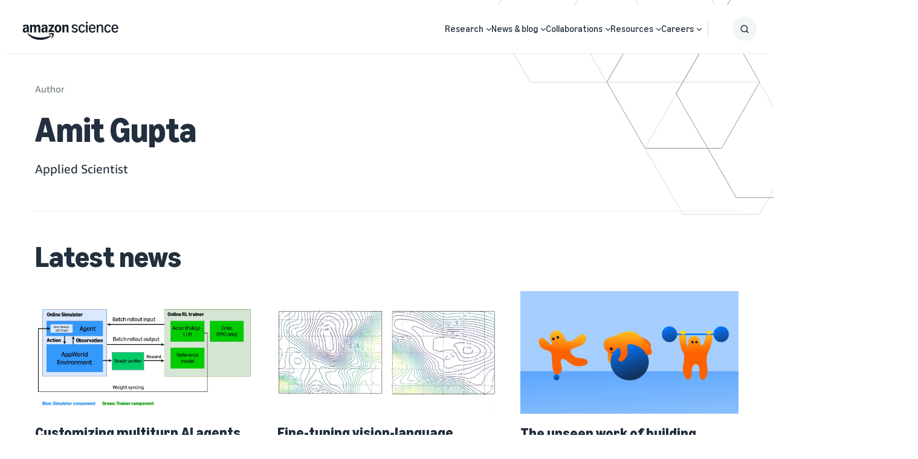

--- FILE ---
content_type: text/html;charset=UTF-8
request_url: https://www.amazon.science/author/amit-gupta
body_size: 47694
content:
<!DOCTYPE html>
<html class="AuthorPage" lang="en">
    <head>
    <meta charset="UTF-8">
    <meta name="viewport" content="width=device-width, initial-scale=1, maximum-scale=5">

    <style data-cssvarsponyfill="true">
                :root {
        --primaryColor: #007cb6;
        --secondaryColor: #e3661b;

        --errorColor: #f44336;

        --primaryTextColor: #232f3e;
        --secondaryTextColor: #6c7778;

        --headerBgColor: #ffffff;
        --headerBorderColor: #EAEDED;
        --headerMenuBgColor: #ffffff;
        --headerMenuSubNavTextColor: #232f3e;
        --aboveBgColor: #fafafa;
        --belowBgColor: #fafafa;

        --footerBgColor: #232f3e;
        --footerTextColor: #ffffff;

        --buttonBgColor: transparent;
        --buttonTextColor: #007cb6;

        --primaryHeadlineFont: Amazon Ember;
        --secondaryHeadlineFont: Amazon Ember;
        --tertiaryHeadlineFont: Ember Modern Display;
        --bodyFont: Amazon Ember;

        --contentWidth: 1240px;
        }

    </style>

    <link data-cssvarsponyfill="true" class="Webpack-css" rel="stylesheet" href="https://assets.amazon.science/resource/0000016e-128c-d913-a16f-9edc0a5f0000/styleguide/All.min.0ca83ecae49f2326cba27aad3ba05782.gz.css">

    <style>.PromoRelatedContent a.Link {
    text-decoration: none;
}</style>
<title>Amit Gupta - Amazon Science</title><meta name="description" content="Applied Scientist"><link rel="canonical" href="https://www.amazon.science/author/amit-gupta"><meta name="brightspot.contentId" content="00000193-900a-d94d-abb3-f50a599d0000">
    <link rel="alternate" href="https://www.amazon.science/author/amit-gupta" hreflang="x-default">

<link rel="alternate" href="https://www.amazon.science/author/amit-gupta" hreflang="en"><link rel="apple-touch-icon" sizes="180x180"href="/apple-touch-icon.png"><link rel="icon" type="image/png"href="/favicon-32x32.png"><link rel="icon" type="image/png"href="/favicon-16x16.png">
    

    

    <meta property="og:title" content="Amit Gupta">

    <meta property="og:url" content="https://www.amazon.science/author/amit-gupta">

    <meta property="og:image" content="https://assets.amazon.science/dims4/default/8d8913b/2147483647/strip/true/crop/1200x630+0+0/resize/1200x630!/quality/90/?url=http%3A%2F%2Famazon-topics-brightspot.s3.amazonaws.com%2Fscience%2F7c%2F4e%2Fd4e963d24f6c966def82a45d2bf1%2Famazon-science-og-image-squid.png">

    
    <meta property="og:image:url" content="https://assets.amazon.science/dims4/default/8d8913b/2147483647/strip/true/crop/1200x630+0+0/resize/1200x630!/quality/90/?url=http%3A%2F%2Famazon-topics-brightspot.s3.amazonaws.com%2Fscience%2F7c%2F4e%2Fd4e963d24f6c966def82a45d2bf1%2Famazon-science-og-image-squid.png">
    
    <meta property="og:image:width" content="1200">
    <meta property="og:image:height" content="630">
    <meta property="og:image:type" content="image/png">
    
    <meta property="og:image:alt" content="Amazon Science OG image squid.png">
    


    <meta property="og:site_name" content="Amazon Science">



    <meta property="og:type" content="profile">

    <meta property="profile:username" content="Amit Gupta">

    
    <meta name="twitter:card" content="summary_large_image"/>
    
    
    
    
    
    <meta name="twitter:image" content="https://assets.amazon.science/dims4/default/48dfedf/2147483647/strip/true/crop/1920x1080+0+0/resize/1200x675!/quality/90/?url=http%3A%2F%2Famazon-topics-brightspot.s3.amazonaws.com%2Fscience%2F1e%2F8d%2Ff63dddd949e5ac8a5b909afeb752%2Fpromo-squid-amazonscience-2025.png"/>


    
    <meta name="twitter:image:alt" content="Amazon Science Promo Image (Squid)"/>
    
    
    <meta name="twitter:site" content="@AmazonScience"/>
    
    
    
    <meta name="twitter:title" content="Amit Gupta"/>
    

    <meta property="fb:app_id" content="1024652704536162">

<script type="application/ld+json">{"@context":"http://schema.org","@type":"Person","description":"Applied Scientist","jobTitle":"Applied Scientist","name":"Amit Gupta","url":"https://www.amazon.science/author/amit-gupta"}</script>

    
    
    <meta name="brightspot.cached" content="false">

    <script src="https://assets.amazon.science/resource/0000016e-128c-d913-a16f-9edc0a5f0000/webcomponents-loader/webcomponents-loader.2938a610ca02c611209b1a5ba2884385.gz.js"></script>
    <script>
        /**
         This allows us to load the IE polyfills via feature detection so that they do not load
         needlessly in the browsers that do not need them. It also ensures they are loaded
         non async so that they load before the rest of our JS.
         */
        var head = document.getElementsByTagName('head')[0];
        if (!window.CSS || !window.CSS.supports || !window.CSS.supports('--fake-var', 0)) {
            var script = document.createElement('script');
            script.setAttribute('src', "https://assets.amazon.science/resource/0000016e-128c-d913-a16f-9edc0a5f0000/styleguide/util/IEPolyfills.min.b6baff9bf9bd064e5dd6b6c569619769.gz.js");
            script.setAttribute('type', 'text/javascript');
            script.async = false;
            head.appendChild(script);
        }
    </script>
    
    <script src="https://assets.amazon.science/resource/0000016e-128c-d913-a16f-9edc0a5f0000/styleguide/All.min.2393bdea760310aa7f15614e91718309.gz.js" async></script>

    <link rel="preconnect" href="https://connect.facebook.net">
<script>
  window.fbAsyncInit = function() {
      FB.init({
          
              appId : '1024652704536162',
          
          xfbml : true,
          version : 'v2.9'
      });
  };

  (function(d, s, id){
     var js, fjs = d.getElementsByTagName(s)[0];
     if (d.getElementById(id)) {return;}
     js = d.createElement(s); js.id = id;
     js.src = "//connect.facebook.net/en_US/sdk.js";
     fjs.parentNode.insertBefore(js, fjs);
   }(document, 'script', 'facebook-jssdk'));
</script>
<script>var videojs = {};</script>
</head>

    <body class="Page-body">
        <!-- Putting icons here, so we don't have to include in a bunch of -body hbs's -->
<svg xmlns="http://www.w3.org/2000/svg" style="display:none" id="iconsMap">
    <symbol id="mono-icon-facebook" viewBox="0 0 10 19">
        <path fill-rule="evenodd" d="M2.707 18.25V10.2H0V7h2.707V4.469c0-1.336.375-2.373 1.125-3.112C4.582.62 5.578.25 6.82.25c1.008 0 1.828.047 2.461.14v2.848H7.594c-.633 0-1.067.14-1.301.422-.188.235-.281.61-.281 1.125V7H9l-.422 3.2H6.012v8.05H2.707z"></path>
    </symbol>
    <symbol id="mono-icon-github" viewBox="0 0 16 16">
        <path d="M7.99926333,0 C3.58218484,0 0,3.58169373 0,8.00024556 C0,11.5347924 2.29202861,14.5330428 5.47100893,15.5909021 C5.87126677,15.6645692 6.0171276,15.4175389 6.0171276,15.2053777 C6.0171276,15.0158077 6.010252,14.512416 6.00632309,13.8449922 C3.78108598,14.3282483 3.31158108,12.7723994 3.31158108,12.7723994 C2.94766567,11.848123 2.42315602,11.602075 2.42315602,11.602075 C1.69679855,11.1060499 2.47816078,11.1158722 2.47816078,11.1158722 C3.28113202,11.1723503 3.70348998,11.9404524 3.70348998,11.9404524 C4.41707849,13.162835 5.57610731,12.8097241 6.03186101,12.6049296 C6.10454587,12.0882777 6.31130483,11.7356579 6.5396728,11.5357746 C4.76331379,11.3339268 2.8956076,10.6473495 2.8956076,7.58181651 C2.8956076,6.70861598 3.20746493,5.99404524 3.71920562,5.43515762 C3.63669849,5.23281869 3.36216581,4.41904294 3.79778385,3.31796556 C3.79778385,3.31796556 4.46913656,3.10285767 5.99748304,4.13812579 C6.63544001,3.96034255 7.32005279,3.87194205 8.00024556,3.86850425 C8.67994721,3.87194205 9.36406888,3.96034255 10.0030081,4.13812579 C11.5303723,3.10285767 12.2007428,3.31796556 12.2007428,3.31796556 C12.6373431,4.41904294 12.3628104,5.23281869 12.2807944,5.43515762 C12.7935173,5.99404524 13.1029191,6.70861598 13.1029191,7.58181651 C13.1029191,10.6552073 11.2322662,11.3314712 9.45050493,11.5293901 C9.73731545,11.7764204 9.99318579,12.2645876 9.99318579,13.0110808 C9.99318579,14.0802357 9.98336352,14.9431229 9.98336352,15.2053777 C9.98336352,15.4195034 10.127751,15.6684981 10.5334111,15.590411 C13.7099358,14.5300961 16,11.5338101 16,8.00024556 C16,3.58169373 12.4178152,0 7.99926333,0" id="icon-Github"></path>
    </symbol>
    <symbol id="mono-icon-rss" viewBox="0 0 16 16">
        <g id="Symbols" stroke="none" stroke-width="1" fill="none" fill-rule="evenodd">
            <g id="icon-rss" fill="currentColor" fill-rule="nonzero">
                <g id="Group" transform="translate(8.000000, 7.997407) scale(-1, 1) rotate(-180.000000) translate(-8.000000, -7.997407) ">
                    <path d="M1.35331124,15.9508636 C0.587602179,15.7851504 0.00311637148,15.0444208 0,14.2444263 C-0.00308766783,13.5381454 0.496990553,12.8473746 1.18449607,12.6129272 C1.3188625,12.5660704 1.53143247,12.5410909 2.09404088,12.5097442 C3.23166577,12.447214 4.00047685,12.3190516 4.90691965,12.0377474 C6.63523439,11.5033837 8.14167309,10.5843696 9.42623575,9.2717255 C10.473249,8.20593685 11.2170807,7.06831196 11.7609137,5.69934171 C12.2203391,4.54930874 12.4360111,3.51796884 12.5142147,2.07716234 C12.5610715,1.23961703 12.5862142,1.13333204 12.8111922,0.789497656 C13.4080861,-0.132455237 14.7083222,-0.266984931 15.4866026,0.511295473 C15.7053766,0.73006949 15.8865998,1.05202648 15.9553341,1.34263674 C16.0085582,1.57708412 16.0147622,2.01463215 15.9710074,2.65217882 C15.8803958,3.94294553 15.6647238,5.04628494 15.2678285,6.23076665 C13.6551049,11.0782438 9.54525535,14.7131578 4.55394246,15.7164162 C3.37860354,15.9508636 1.86906282,16.0633526 1.35331124,15.9508636 Z" id="Path"></path>
                    <path d="M1.60963602,9.7905791 C1.17829203,9.73425295 0.85323302,9.59368248 0.575194101,9.33115366 C0.221890389,9.00299264 0.037565116,8.62177075 0.00932041078,8.15287599 C-0.040638432,7.35271818 0.474949887,6.62145786 1.25012827,6.38701048 C1.34694394,6.35892904 1.62824814,6.3244803 1.89404225,6.30880694 C2.85974994,6.25248079 3.5443167,6.02750273 4.30692374,5.51811845 C4.75067582,5.22424291 5.22887663,4.74620535 5.52275218,4.30229001 C6.02903444,3.54588701 6.25727778,2.84581016 6.31344066,1.88940852 C6.35409345,1.18933166 6.47588853,0.867374676 6.83539629,0.508030189 C7.5010244,-0.157761187 8.55750698,-0.170169266 9.24827778,0.476846728 C9.4670518,0.683049403 9.60452025,0.90182342 9.70770322,1.20500503 C9.78590677,1.42998308 9.79211081,1.48630923 9.78900879,1.90197986 C9.77333542,3.57413172 9.207625,5.19926349 8.15130567,6.61509056 C7.86069541,7.00578177 7.01057876,7.8527964 6.61352025,8.1496107 C5.23214192,9.18095061 3.74758062,9.71237555 2.0160006,9.78731382 C1.8440834,9.7969464 1.66269688,9.7969464 1.60963602,9.7905791 Z" id="Path"></path>
                    <path d="M1.390862,3.75241622 C1.07527232,3.65870257 0.81584552,3.49919345 0.562622758,3.24613396 C-0.375003498,2.31160972 -0.0968013141,0.748844872 1.11265982,0.176930407 C2.04408204,-0.260617628 3.18170693,0.145746946 3.625459,1.07390388 C3.78807014,1.41137096 3.82545764,1.60516556 3.80668226,2.01463215 C3.79411091,2.28026299 3.77239678,2.40222135 3.70986659,2.56466922 C3.50366392,3.1022982 3.10970742,3.49609143 2.56913968,3.70539613 C2.28783548,3.81478314 1.68147227,3.83976256 1.390862,3.75241622 Z" id="Path"></path>
                </g>
            </g>
        </g>
    </symbol>
    <symbol id="mono-icon-googlescholar" viewBox="0 0 24 24">
        <path d="M12 24a7 7 0 1 1 0-14 7 7 0 0 1 0 14zm0-24L0 9.5l4.838 3.94A8 8 0 0 1 12 9a8 8 0 0 1 7.162 4.44L24 9.5z"/>
    </symbol>
    <symbol id="mono-icon-website" viewBox="0 0 490 490">
        <path d="m245 0c-135.31 0-245 109.69-245 245s109.69 245 245 245 245-109.69 245-245-109.69-245-245-245zm-213.6 260.31h52.542c1.169 25.423 5.011 48.683 10.978 69.572h-46.689c-9.349-21.586-15.084-45.027-16.831-69.572zm289.18-30.625c-1.152-24.613-4.07-47.927-8.02-69.572h50.192c6.681 20.544 11.267 43.71 12.65 69.572h-54.822zm-114.2 100.2c-4.322-23.863-6.443-47.156-6.836-69.572h90.913c-0.392 22.416-2.514 45.709-6.837 69.572h-77.24zm70.568 30.625c-7.18 27.563-17.573 55.66-31.951 83.818-14.376-28.158-24.767-56.255-31.946-83.818h63.897zm-76.987-130.82c1.213-24.754 4.343-48.08 8.499-69.572h73.08c4.157 21.492 7.286 44.818 8.5 69.572h-90.079zm15.381-100.2c9.57-37.359 21.394-66.835 29.656-84.983 8.263 18.148 20.088 47.624 29.66 84.983h-59.316zm90.728 0c-9.77-40.487-22.315-73.01-31.627-94.03 11.573 8.235 50.022 38.673 76.25 94.03h-44.623zm-90.517-94.032c-9.312 21.02-21.855 53.544-31.624 94.032h-44.628c26.231-55.362 64.683-85.8 76.252-94.032zm-38.113 124.66c-3.95 21.645-6.867 44.959-8.019 69.572h-54.828c1.383-25.861 5.968-49.028 12.65-69.572h50.197zm-93.464 69.571h-52.575c1.747-24.545 7.481-47.984 16.83-69.572h46.902c-6.011 20.886-9.929 44.13-11.157 69.572zm30.601 30.625h54.424c0.348 22.454 2.237 45.716 6.241 69.572h-47.983c-6.738-20.597-11.339-43.77-12.682-69.572zm67.007 100.2c7.512 31.183 18.67 63.054 34.744 95.053-10.847-7.766-50.278-38.782-77.013-95.053h42.269zm92.051 95.122c16.094-32.022 27.262-63.916 34.781-95.122h42.575c-26.655 56.558-66.255 87.317-77.356 95.122zm41.124-125.75c4.005-23.856 5.894-47.118 6.241-69.572h54.434c-1.317 25.849-5.844 49.016-12.483 69.572h-48.192zm91.292-69.572h52.548c-1.748 24.545-7.482 47.985-16.831 69.572h-46.694c5.967-20.889 9.808-44.149 10.977-69.572zm-0.032-30.625c-1.228-25.443-5.146-48.686-11.157-69.572h46.908c9.35 21.587 15.083 45.026 16.83 69.572h-52.581zm19.29-100.2h-41.242c-13.689-32.974-31.535-59.058-48.329-78.436 36.737 17.26 67.78 44.54 89.571 78.436zm-271.06-78.432c-16.792 19.378-34.636 45.461-48.324 78.432h-41.237c21.789-33.894 52.829-61.171 89.561-78.432zm-89.56 309.45h40.987c13.482 32.637 31.076 58.634 47.752 78.034-36.372-17.282-67.113-44.396-88.739-78.034zm271.88 78.03c16.672-19.398 34.263-45.395 47.742-78.03h40.99c-21.624 33.636-52.363 60.748-88.732 78.03z"/>
    </symbol>
    <symbol id="mono-icon-instagram" viewBox="0 0 17 17">
        <g>
            <path fill-rule="evenodd" d="M8.281 4.207c.727 0 1.4.182 2.022.545a4.055 4.055 0 0 1 1.476 1.477c.364.62.545 1.294.545 2.021 0 .727-.181 1.4-.545 2.021a4.055 4.055 0 0 1-1.476 1.477 3.934 3.934 0 0 1-2.022.545c-.726 0-1.4-.182-2.021-.545a4.055 4.055 0 0 1-1.477-1.477 3.934 3.934 0 0 1-.545-2.021c0-.727.182-1.4.545-2.021A4.055 4.055 0 0 1 6.26 4.752a3.934 3.934 0 0 1 2.021-.545zm0 6.68a2.54 2.54 0 0 0 1.864-.774 2.54 2.54 0 0 0 .773-1.863 2.54 2.54 0 0 0-.773-1.863 2.54 2.54 0 0 0-1.864-.774 2.54 2.54 0 0 0-1.863.774 2.54 2.54 0 0 0-.773 1.863c0 .727.257 1.348.773 1.863a2.54 2.54 0 0 0 1.863.774zM13.45 4.03c-.023.258-.123.48-.299.668a.856.856 0 0 1-.65.281.913.913 0 0 1-.668-.28.913.913 0 0 1-.281-.669c0-.258.094-.48.281-.668a.913.913 0 0 1 .668-.28c.258 0 .48.093.668.28.187.188.281.41.281.668zm2.672.95c.023.656.035 1.746.035 3.269 0 1.523-.017 2.62-.053 3.287-.035.668-.134 1.248-.298 1.74a4.098 4.098 0 0 1-.967 1.53 4.098 4.098 0 0 1-1.53.966c-.492.164-1.072.264-1.74.3-.668.034-1.763.052-3.287.052-1.523 0-2.619-.018-3.287-.053-.668-.035-1.248-.146-1.74-.334a3.747 3.747 0 0 1-1.53-.931 4.098 4.098 0 0 1-.966-1.53c-.164-.492-.264-1.072-.299-1.74C.424 10.87.406 9.773.406 8.25S.424 5.63.46 4.963c.035-.668.135-1.248.299-1.74.21-.586.533-1.096.967-1.53A4.098 4.098 0 0 1 3.254.727c.492-.164 1.072-.264 1.74-.3C5.662.394 6.758.376 8.281.376c1.524 0 2.62.018 3.287.053.668.035 1.248.135 1.74.299a4.098 4.098 0 0 1 2.496 2.496c.165.492.27 1.078.317 1.757zm-1.687 7.91c.14-.399.234-1.032.28-1.899.024-.515.036-1.242.036-2.18V7.689c0-.961-.012-1.688-.035-2.18-.047-.89-.14-1.524-.281-1.899a2.537 2.537 0 0 0-1.512-1.511c-.375-.14-1.008-.235-1.899-.282a51.292 51.292 0 0 0-2.18-.035H7.72c-.938 0-1.664.012-2.18.035-.867.047-1.5.141-1.898.282a2.537 2.537 0 0 0-1.512 1.511c-.14.375-.234 1.008-.281 1.899a51.292 51.292 0 0 0-.036 2.18v1.125c0 .937.012 1.664.036 2.18.047.866.14 1.5.28 1.898.306.726.81 1.23 1.513 1.511.398.141 1.03.235 1.898.282.516.023 1.242.035 2.18.035h1.125c.96 0 1.687-.012 2.18-.035.89-.047 1.523-.141 1.898-.282.726-.304 1.23-.808 1.512-1.511z"></path>
        </g>
    </symbol>
    <symbol id="mono-icon-email" viewBox="0 0 512 512">
        <g>
            <path d="M67,148.7c11,5.8,163.8,89.1,169.5,92.1c5.7,3,11.5,4.4,20.5,4.4c9,0,14.8-1.4,20.5-4.4c5.7-3,158.5-86.3,169.5-92.1
                c4.1-2.1,11-5.9,12.5-10.2c2.6-7.6-0.2-10.5-11.3-10.5H257H65.8c-11.1,0-13.9,3-11.3,10.5C56,142.9,62.9,146.6,67,148.7z"></path>
            <path d="M455.7,153.2c-8.2,4.2-81.8,56.6-130.5,88.1l82.2,92.5c2,2,2.9,4.4,1.8,5.6c-1.2,1.1-3.8,0.5-5.9-1.4l-98.6-83.2
                c-14.9,9.6-25.4,16.2-27.2,17.2c-7.7,3.9-13.1,4.4-20.5,4.4c-7.4,0-12.8-0.5-20.5-4.4c-1.9-1-12.3-7.6-27.2-17.2l-98.6,83.2
                c-2,2-4.7,2.6-5.9,1.4c-1.2-1.1-0.3-3.6,1.7-5.6l82.1-92.5c-48.7-31.5-123.1-83.9-131.3-88.1c-8.8-4.5-9.3,0.8-9.3,4.9
                c0,4.1,0,205,0,205c0,9.3,13.7,20.9,23.5,20.9H257h185.5c9.8,0,21.5-11.7,21.5-20.9c0,0,0-201,0-205
                C464,153.9,464.6,148.7,455.7,153.2z"></path>
        </g>
    </symbol>
    <symbol id="mono-icon-newsletter" viewBox="0 0 18 18">
        <g id="Header-2021" stroke="none" stroke-width="1" fill="none" fill-rule="evenodd">
            <g id="Header-OG-update" transform="translate(-1214.000000, -808.000000)" fill="#000000" fill-rule="nonzero">
                <g id="header/1440" transform="translate(105.000000, 776.000000)">
                    <g id="Group-24" transform="translate(1109.000000, 21.000000)">
                        <g id="icon-/-newsletter" transform="translate(0.000000, 11.000000)">
                            <path d="M0.592999249,3.77441586 C1.07972034,3.99140194 7.84071884,7.10777107 8.09292887,7.22000525 C8.34513889,7.33223943 8.60177365,7.38461538 9,7.38461538 C9.39822635,7.38461538 9.65486111,7.33223943 9.90707113,7.22000525 C10.1592812,7.10777107 16.9202797,3.99140194 17.4070008,3.77441586 C17.588415,3.69585193 17.8937218,3.55368863 17.9600929,3.39281964 C18.0751361,3.10849304 17.9512434,3 17.4600976,3 L9,3 L0.539902402,3 C0.0487565686,3 -0.075136074,3.11223418 0.0399070942,3.39281964 C0.106278153,3.55742977 0.411585022,3.69585193 0.592999249,3.77441586 Z" id="Path"></path>
                            <path d="M17.6405062,4.12022077 C17.2857058,4.31820635 14.1011552,6.78831221 11.9939866,8.27320409 L15.5506449,12.6336009 C15.6371816,12.7278797 15.6761231,12.8410143 15.628528,12.8975817 C15.5766059,12.949435 15.4641082,12.9211514 15.3732447,12.8315865 L11.1069854,8.90958632 C10.462287,9.3621248 10.0079693,9.673245 9.93008629,9.72038443 C9.59691999,9.90422818 9.3632709,9.9277979 9.04308511,9.9277979 C8.72289932,9.9277979 8.48925024,9.90422818 8.15608394,9.72038443 C8.07387408,9.673245 7.62388324,9.3621248 6.97918483,8.90958632 L2.71292553,12.8315865 C2.62638883,12.9258653 2.50956429,12.954149 2.45764227,12.8975817 C2.40572025,12.8457283 2.44466177,12.7278797 2.53119846,12.6336009 L6.08352999,8.27320409 C3.97636135,6.78831221 0.757196122,4.31820635 0.402395653,4.12022077 C0.0216341749,3.90809336 0,4.15793231 0,4.35120395 C0,4.54447559 0,14.014786 0,14.014786 C0,14.4531827 0.592776393,15 1.01680622,15 L9.04308511,15 L17.069364,15 C17.4933938,15 17.9996335,14.4484687 17.9996335,14.014786 C17.9996335,14.014786 17.9996335,4.53976165 17.9996335,4.35120395 C17.9996335,4.15321836 18.0255945,3.90809336 17.6405062,4.12022077 Z" id="Path"></path>
                        </g>
                    </g>
                </g>
            </g>
        </g>
    </symbol>
    <symbol id="mono-icon-print" viewBox="0 0 12 12">
        <g fill-rule="evenodd">
            <path fill-rule="nonzero" d="M9 10V7H3v3H1a1 1 0 0 1-1-1V4a1 1 0 0 1 1-1h10a1 1 0 0 1 1 1v3.132A2.868 2.868 0 0 1 9.132 10H9zm.5-4.5a1 1 0 1 0 0-2 1 1 0 0 0 0 2zM3 0h6v2H3z"></path>
            <path d="M4 8h4v4H4z"></path>
        </g>
    </symbol>
    <symbol id="mono-icon-copylink" viewBox="0 0 12 12">
        <g fill-rule="evenodd">
            <path d="M10.199 2.378c.222.205.4.548.465.897.062.332.016.614-.132.774L8.627 6.106c-.187.203-.512.232-.75-.014a.498.498 0 0 0-.706.028.499.499 0 0 0 .026.706 1.509 1.509 0 0 0 2.165-.04l1.903-2.06c.37-.398.506-.98.382-1.636-.105-.557-.392-1.097-.77-1.445L9.968.8C9.591.452 9.03.208 8.467.145 7.803.072 7.233.252 6.864.653L4.958 2.709a1.509 1.509 0 0 0 .126 2.161.5.5 0 1 0 .68-.734c-.264-.218-.26-.545-.071-.747L7.597 1.33c.147-.16.425-.228.76-.19.353.038.71.188.931.394l.91.843.001.001zM1.8 9.623c-.222-.205-.4-.549-.465-.897-.062-.332-.016-.614.132-.774l1.905-2.057c.187-.203.512-.232.75.014a.498.498 0 0 0 .706-.028.499.499 0 0 0-.026-.706 1.508 1.508 0 0 0-2.165.04L.734 7.275c-.37.399-.506.98-.382 1.637.105.557.392 1.097.77 1.445l.91.843c.376.35.937.594 1.5.656.664.073 1.234-.106 1.603-.507L7.04 9.291a1.508 1.508 0 0 0-.126-2.16.5.5 0 0 0-.68.734c.264.218.26.545.071.747l-1.904 2.057c-.147.16-.425.228-.76.191-.353-.038-.71-.188-.931-.394l-.91-.843z"></path>
            <path d="M8.208 3.614a.5.5 0 0 0-.707.028L3.764 7.677a.5.5 0 0 0 .734.68L8.235 4.32a.5.5 0 0 0-.027-.707"></path>
        </g>
    </symbol>
    <symbol id="mono-icon-linkedin" viewBox="0 0 16 17">
        <g fill-rule="evenodd">
            <path d="M3.734 16.125H.464V5.613h3.27zM2.117 4.172c-.515 0-.96-.188-1.336-.563A1.825 1.825 0 0 1 .22 2.273c0-.515.187-.96.562-1.335.375-.375.82-.563 1.336-.563.516 0 .961.188 1.336.563.375.375.563.82.563 1.335 0 .516-.188.961-.563 1.336-.375.375-.82.563-1.336.563zM15.969 16.125h-3.27v-5.133c0-.844-.07-1.453-.21-1.828-.259-.633-.762-.95-1.512-.95s-1.278.282-1.582.845c-.235.421-.352 1.043-.352 1.863v5.203H5.809V5.613h3.128v1.442h.036c.234-.469.609-.856 1.125-1.16.562-.375 1.218-.563 1.968-.563 1.524 0 2.59.48 3.2 1.441.468.774.703 1.97.703 3.586v5.766z"></path>
        </g>
    </symbol>
    <symbol id="mono-icon-line" viewBox="0 0 16 16">
        <g id="Symbols" stroke="none" stroke-width="1" fill="none" fill-rule="evenodd">
            <path d="M12.5335721,0 C14.4490925,0 16,1.55220965 16,3.46642793 L16,12.5335721 C16.0013022,14.4490925 14.4490925,16.0013022 12.5348743,16.0013022 L3.46642793,16.0013022 C1.55220965,16.0013022 0,14.4490925 0,12.5348743 L0,3.46642793 C0,1.55220965 1.55220965,0 3.46642793,0 L12.5335721,0 Z M7.97460731,2.5692195 C4.76210629,2.5692195 2.14861235,4.69048588 2.14861235,7.29746887 C2.14861235,9.63489867 4.22169773,11.5920892 7.02140474,11.961911 C7.21152438,12.0022788 7.46935786,12.0869211 7.53446732,12.2496948 C7.59306584,12.3968422 7.57223081,12.6273297 7.55269797,12.7757793 L7.54187352,12.8414381 C7.52209652,12.9612599 7.48107756,13.2090828 7.46935786,13.2745178 C7.44331407,13.4216652 7.35216082,13.8500855 7.97460731,13.5883454 C8.59575161,13.3266054 11.3303491,11.6129242 12.5518027,10.2065598 C13.3956214,9.27940099 13.8006023,8.3405225 13.8006023,7.29746887 C13.8006023,4.69048588 11.1871083,2.5692195 7.97460731,2.5692195 Z M11.8603402,6.03694962 C11.9228453,6.03694962 11.9736307,6.087735 11.9736307,6.15024009 L11.9736307,6.55912753 C11.9736307,6.62163262 11.9228453,6.672418 11.8603402,6.672418 L10.7495727,6.67502238 L10.7495727,7.10344266 L11.8603402,7.10344266 C11.9228453,7.10344266 11.9736307,7.15422805 11.9736307,7.21673313 L11.9736307,7.62562057 C11.9736307,7.68812566 11.9228453,7.73891104 11.8603402,7.73891104 L10.7495727,7.73891104 L10.7495727,8.16733133 L11.8603402,8.16733133 C11.9228453,8.16733133 11.9736307,8.21811671 11.9736307,8.2806218 L11.9736307,8.68950924 C11.9736307,8.75201432 11.9228453,8.80279971 11.8603402,8.80279971 L10.2273948,8.80279971 C10.1974445,8.80279971 10.1700985,8.78977781 10.1492634,8.77024497 C10.1271262,8.74810776 10.1154065,8.71945959 10.1154065,8.68950924 L10.1154065,6.15154228 C10.1154065,6.12159193 10.1271262,6.09424595 10.1466591,6.07341092 C10.1687963,6.04866933 10.1974445,6.03694962 10.2273948,6.03694962 Z M6.79091723,6.03694962 C6.85342232,6.03694962 6.9042077,6.087735 6.9042077,6.15024009 L6.9042077,8.68820705 C6.9042077,8.75071213 6.85342232,8.80149752 6.79091723,8.80149752 L6.38202979,8.80149752 C6.3195247,8.80149752 6.26873932,8.75071213 6.26873932,8.68820705 L6.26873932,6.15024009 C6.26873932,6.087735 6.3195247,6.03694962 6.38202979,6.03694962 Z M7.83266867,6.03434524 C7.841784,6.03694962 7.84308619,6.03694962 7.84438838,6.03694962 C7.85220151,6.039554 7.8535037,6.039554 7.85480589,6.039554 C7.86261903,6.04215838 7.86392122,6.04346057 7.86522341,6.04346057 C7.87303654,6.04606495 7.87433873,6.04736714 7.87564092,6.04736714 L7.88605844,6.05387808 C7.89647595,6.06169122 7.89777814,6.0642956 7.90038252,6.06559779 C7.90428909,6.06950435 7.90689346,6.07210873 7.90949784,6.07471311 C7.91340441,6.07992187 7.91600879,6.08382844 7.91861317,6.087735 L9.08146822,7.65817531 L9.08146822,6.15024009 C9.08146822,6.087735 9.1322536,6.03694962 9.19475869,6.03694962 L9.60364613,6.03694962 C9.66615122,6.03694962 9.7169366,6.087735 9.71563441,6.15024009 L9.71563441,8.68820705 C9.71563441,8.75071213 9.66484903,8.80149752 9.60234394,8.80149752 L9.1934565,8.80149752 C9.18434117,8.80149752 9.17392366,8.80019533 9.16480833,8.79759095 C9.15439082,8.79498657 9.15308863,8.79368438 9.15178644,8.79368438 C9.14527549,8.78977781 9.14267112,8.78977781 9.14136893,8.78847562 C9.13616017,8.78587125 9.13355579,8.78456906 9.13095141,8.78326687 C9.11923171,8.77545373 9.10881419,8.76633841 9.10100106,8.7546187 L7.93684382,7.18157402 L7.93684382,8.68560267 C7.93684382,8.74810776 7.88605844,8.79889314 7.82355335,8.79889314 L7.41466591,8.79889314 C7.35216082,8.79889314 7.30137544,8.74810776 7.30137544,8.68560267 L7.30137544,6.14763571 C7.30137544,6.08513063 7.35216082,6.03434524 7.41466591,6.03434524 Z M4.58240417,6.03694962 C4.64490925,6.03694962 4.69569464,6.087735 4.69569464,6.15024009 L4.69569464,8.16602914 L5.80646211,8.16602914 C5.8689672,8.16602914 5.91975258,8.21811671 5.91845039,8.27801742 L5.91845039,8.68690486 C5.91845039,8.74940995 5.86766501,8.80019533 5.80515993,8.80019533 L4.17221454,8.80019533 C4.14226418,8.80019533 4.11491821,8.78847562 4.09408318,8.76894279 C4.07194596,8.74680557 4.06022626,8.7181574 4.06022626,8.68820705 L4.06022626,6.15024009 C4.06022626,6.087735 4.11101164,6.03694962 4.17351672,6.03694962 Z" id="Combined-Shape" fill="currentColor"></path>
        </g>
    </symbol>
    <symbol id="mono-icon-pinterest" viewBox="0 0 512 512">
        <g>
            <path d="M256,32C132.3,32,32,132.3,32,256c0,91.7,55.2,170.5,134.1,205.2c-0.6-15.6-0.1-34.4,3.9-51.4
                c4.3-18.2,28.8-122.1,28.8-122.1s-7.2-14.3-7.2-35.4c0-33.2,19.2-58,43.2-58c20.4,0,30.2,15.3,30.2,33.6
                c0,20.5-13.1,51.1-19.8,79.5c-5.6,23.8,11.9,43.1,35.4,43.1c42.4,0,71-54.5,71-119.1c0-49.1-33.1-85.8-93.2-85.8
                c-67.9,0-110.3,50.7-110.3,107.3c0,19.5,5.8,33.3,14.8,43.9c4.1,4.9,4.7,6.9,3.2,12.5c-1.1,4.1-3.5,14-4.6,18
                c-1.5,5.7-6.1,7.7-11.2,5.6c-31.3-12.8-45.9-47-45.9-85.6c0-63.6,53.7-139.9,160.1-139.9c85.5,0,141.8,61.9,141.8,128.3
                c0,87.9-48.9,153.5-120.9,153.5c-24.2,0-46.9-13.1-54.7-27.9c0,0-13,51.6-15.8,61.6c-4.7,17.3-14,34.5-22.5,48
                c20.1,5.9,41.4,9.2,63.5,9.2c123.7,0,224-100.3,224-224C480,132.3,379.7,32,256,32z"></path>
        </g>
    </symbol>
    <symbol id="mono-icon-tumblr" viewBox="0 0 512 512">
        <g>
            <path d="M321.2,396.3c-11.8,0-22.4-2.8-31.5-8.3c-6.9-4.1-11.5-9.6-14-16.4c-2.6-6.9-3.6-22.3-3.6-46.4V224h96v-64h-96V48h-61.9
                c-2.7,21.5-7.5,44.7-14.5,58.6c-7,13.9-14,25.8-25.6,35.7c-11.6,9.9-25.6,17.9-41.9,23.3V224h48v140.4c0,19,2,33.5,5.9,43.5
                c4,10,11.1,19.5,21.4,28.4c10.3,8.9,22.8,15.7,37.3,20.5c14.6,4.8,31.4,7.2,50.4,7.2c16.7,0,30.3-1.7,44.7-5.1
                c14.4-3.4,30.5-9.3,48.2-17.6v-65.6C363.2,389.4,342.3,396.3,321.2,396.3z"></path>
        </g>
    </symbol>
    <symbol id="mono-icon-twitter" viewBox="0 0 1200 1227" xmlns="http://www.w3.org/2000/svg">
        <path d="M714.163 519.284L1160.89 0H1055.03L667.137 450.887L357.328 0H0L468.492 681.821L0 1226.37H105.866L515.491 750.218L842.672 1226.37H1200L714.137 519.284H714.163ZM569.165 687.828L521.697 619.934L144.011 79.6944H306.615L611.412 515.685L658.88 583.579L1055.08 1150.3H892.476L569.165 687.854V687.828Z"/>
    </symbol>
    <symbol id="mono-icon-youtube" viewBox="0 0 512 512">
        <g>
            <path fill-rule="evenodd" d="M508.6,148.8c0-45-33.1-81.2-74-81.2C379.2,65,322.7,64,265,64c-3,0-6,0-9,0s-6,0-9,0c-57.6,0-114.2,1-169.6,3.6
                c-40.8,0-73.9,36.4-73.9,81.4C1,184.6-0.1,220.2,0,255.8C-0.1,291.4,1,327,3.4,362.7c0,45,33.1,81.5,73.9,81.5
                c58.2,2.7,117.9,3.9,178.6,3.8c60.8,0.2,120.3-1,178.6-3.8c40.9,0,74-36.5,74-81.5c2.4-35.7,3.5-71.3,3.4-107
                C512.1,220.1,511,184.5,508.6,148.8z M207,353.9V157.4l145,98.2L207,353.9z"></path>
        </g>
    </symbol>
    <symbol id="icon-magnify" viewBox="0 0 20 20">
        <g fill="none" fill-rule="evenodd" transform="translate(1.667 1.667)">
            <circle cx="7.708" cy="7.708" r="5.208" stroke="currentColor" stroke-width="1.5" transform="rotate(-45 7.708 7.708)"/>
            <path fill="currentColor" fill-rule="nonzero" d="M11.243 11.244c.325-.325.853-.325 1.178 0l2.357 2.357c.326.326.326.853 0 1.179-.325.325-.853.325-1.178 0l-2.357-2.357c-.326-.326-.326-.853 0-1.179z"/>
        </g>
    </symbol>
    <symbol id="burger-menu" viewBox="0 0 14 10">
        <g>
            <path fill-rule="evenodd" d="M0 5.5v-1h14v1H0zM0 1V0h14v1H0zm0 9V9h14v1H0z"></path>
        </g>
    </symbol>
    <symbol id="icon-close" viewBox="0 0 512 512">
        <title>Close</title>
        <g>
            <path d="M437.5,386.6L306.9,256l130.6-130.6c14.1-14.1,14.1-36.8,0-50.9c-14.1-14.1-36.8-14.1-50.9,0L256,205.1L125.4,74.5
                c-14.1-14.1-36.8-14.1-50.9,0c-14.1,14.1-14.1,36.8,0,50.9L205.1,256L74.5,386.6c-14.1,14.1-14.1,36.8,0,50.9
                c14.1,14.1,36.8,14.1,50.9,0L256,306.9l130.6,130.6c14.1,14.1,36.8,14.1,50.9,0C451.5,423.4,451.5,400.6,437.5,386.6z"/>
        </g>
    </symbol>
    <symbol id="close-x" viewBox="0 0 14 14">
        <title>Close</title>
        <g>
            <path fill-rule="nonzero" d="M6.336 7L0 .664.664 0 7 6.336 13.336 0 14 .664 7.664 7 14 13.336l-.664.664L7 7.664.664 14 0 13.336 6.336 7z"></path>
        </g>
    </symbol>
    <symbol id="share-more-arrow" viewBox="0 0 512 512" style="enable-background:new 0 0 512 512;">
        <g>
            <g>
                <path d="M512,241.7L273.643,3.343v156.152c-71.41,3.744-138.015,33.337-188.958,84.28C30.075,298.384,0,370.991,0,448.222v60.436
                    l29.069-52.985c45.354-82.671,132.173-134.027,226.573-134.027c5.986,0,12.004,0.212,18.001,0.632v157.779L512,241.7z
                    M255.642,290.666c-84.543,0-163.661,36.792-217.939,98.885c26.634-114.177,129.256-199.483,251.429-199.483h15.489V78.131
                    l163.568,163.568L304.621,405.267V294.531l-13.585-1.683C279.347,291.401,267.439,290.666,255.642,290.666z"></path>
            </g>
        </g>
    </symbol>
    <symbol id="chevron" viewBox="0 0 9 14">
        <g>
            <path d="M0.6,0.3c-0.4,0.4-0.4,1,0,1.4L5.8,7l-5.2,5.2c-0.4,0.4-0.4,1,0,1.4c0.4,0.4,1,0.4,1.4,0l6.5-6.5L8.7,7L8.5,6.8 L2,0.3C1.6-0.1,1-0.1,0.6,0.3z"></path>
        </g>
    </symbol>
    <symbol id="chevron-nav-dropdown" xmlns="http://www.w3.org/2000/svg"viewBox="0 0 8 8">
        <path d="M6.97951 1.7706C7.21235 1.53988 7.58746 1.53993 7.82033 1.7706C8.05623 2.00435 8.05623 2.38548 7.82033 2.61923L4.0049 6.40048L4.00001 6.3956L3.99611 6.40048L0.179702 2.61923C-0.0560031 2.38552 -0.055986 2.00431 0.179702 1.7706C0.412507 1.53992 0.787647 1.54003 1.02052 1.7706L4.00001 4.72177L6.97951 1.7706Z"/>
    </symbol>
    <symbol id="chevron-right" viewBox="0 0 10 10" xmlns="http://www.w3.org/2000/svg">
        <path d="M2.21339 1.27619C1.92497 0.985111 1.92497 0.515512 2.21339 0.224432C2.50555 -0.0701113 2.98183 -0.0702133 3.27393 0.224432L8.0005 4.99396L7.99464 5.0008L8.0005 5.00568L3.27393 9.77521C2.98177 10.0701 2.50558 10.07 2.21339 9.77521C1.92497 9.48414 1.92497 9.01551 2.21339 8.72443L5.90284 5.0008L2.21339 1.27619Z"/>
    </symbol>
    <symbol id="chevron-left" viewBox="0 0 10 18" xmlns="http://www.w3.org/2000/svg">
        <path d="M9.7214 17.7246C9.34994 18.0918 8.74767 18.0918 8.37621 17.7246L0.278598 9.71952C-0.0928661 9.3523 -0.0928661 8.75692 0.278598 8.3897C0.650063 8.02248 1.25233 8.02248 1.62379 8.3897L9.7214 16.3948C10.0929 16.762 10.0929 17.3574 9.7214 17.7246Z"/>
        <path d="M9.7214 0.275414C9.34994 -0.0918045 8.74767 -0.0918045 8.37621 0.275414L0.278598 8.28048C-0.0928661 8.6477 -0.0928661 9.24308 0.278598 9.6103C0.650063 9.97752 1.25233 9.97752 1.62379 9.6103L9.7214 1.60523C10.0929 1.23801 10.0929 0.642633 9.7214 0.275414Z"/>
    </symbol>
    <symbol id="play-arrow" viewBox="0 0 30 30">
        <g fill="none" fill-rule="evenodd">
            <path d="M9 9l12 6-12 6z"></path>
        </g>
    </symbol>
    <symbol id="bookmark" viewBox="0 0 9 12">
        <g>
            <path fill="none" fill-rule="evenodd" d="M.5.5v10.997l3.431-2.374a1 1 0 0 1 1.138 0L8.5 11.497V.5h-8z"></path>
        </g>
    </symbol>
    <symbol id="heart" viewBox="0 0 14 12">
        <g>
            <path fill="none" fill-rule="evenodd" d="M10.24.5c-1.098 0-2.152.576-2.808 1.7L7 2.938l-.432-.74C5.912 1.076 4.858.5 3.76.5 1.996.5.5 1.899.5 3.859.5 5.2 1.644 6.912 3.57 8.747a27.774 27.774 0 0 0 3.373 2.738A.099.099 0 0 0 7 11.5a.104.104 0 0 0 .061-.018 27.75 27.75 0 0 0 3.368-2.735C12.356 6.912 13.5 5.201 13.5 3.859 13.5 1.899 12.003.5 10.24.5z"></path>
        </g>
    </symbol>
    <symbol id="grid" viewBox="0 0 32 32">
        <g>
            <path d="M6.4,5.7 C6.4,6.166669 6.166669,6.4 5.7,6.4 L0.7,6.4 C0.233331,6.4 0,6.166669 0,5.7 L0,0.7 C0,0.233331 0.233331,0 0.7,0 L5.7,0 C6.166669,0 6.4,0.233331 6.4,0.7 L6.4,5.7 Z M19.2,5.7 C19.2,6.166669 18.966669,6.4 18.5,6.4 L13.5,6.4 C13.033331,6.4 12.8,6.166669 12.8,5.7 L12.8,0.7 C12.8,0.233331 13.033331,0 13.5,0 L18.5,0 C18.966669,0 19.2,0.233331 19.2,0.7 L19.2,5.7 Z M32,5.7 C32,6.166669 31.766669,6.4 31.3,6.4 L26.3,6.4 C25.833331,6.4 25.6,6.166669 25.6,5.7 L25.6,0.7 C25.6,0.233331 25.833331,0 26.3,0 L31.3,0 C31.766669,0 32,0.233331 32,0.7 L32,5.7 Z M6.4,18.5 C6.4,18.966669 6.166669,19.2 5.7,19.2 L0.7,19.2 C0.233331,19.2 0,18.966669 0,18.5 L0,13.5 C0,13.033331 0.233331,12.8 0.7,12.8 L5.7,12.8 C6.166669,12.8 6.4,13.033331 6.4,13.5 L6.4,18.5 Z M19.2,18.5 C19.2,18.966669 18.966669,19.2 18.5,19.2 L13.5,19.2 C13.033331,19.2 12.8,18.966669 12.8,18.5 L12.8,13.5 C12.8,13.033331 13.033331,12.8 13.5,12.8 L18.5,12.8 C18.966669,12.8 19.2,13.033331 19.2,13.5 L19.2,18.5 Z M32,18.5 C32,18.966669 31.766669,19.2 31.3,19.2 L26.3,19.2 C25.833331,19.2 25.6,18.966669 25.6,18.5 L25.6,13.5 C25.6,13.033331 25.833331,12.8 26.3,12.8 L31.3,12.8 C31.766669,12.8 32,13.033331 32,13.5 L32,18.5 Z M6.4,31.3 C6.4,31.766669 6.166669,32 5.7,32 L0.7,32 C0.233331,32 0,31.766669 0,31.3 L0,26.3 C0,25.833331 0.233331,25.6 0.7,25.6 L5.7,25.6 C6.166669,25.6 6.4,25.833331 6.4,26.3 L6.4,31.3 Z M19.2,31.3 C19.2,31.766669 18.966669,32 18.5,32 L13.5,32 C13.033331,32 12.8,31.766669 12.8,31.3 L12.8,26.3 C12.8,25.833331 13.033331,25.6 13.5,25.6 L18.5,25.6 C18.966669,25.6 19.2,25.833331 19.2,26.3 L19.2,31.3 Z M32,31.3 C32,31.766669 31.766669,32 31.3,32 L26.3,32 C25.833331,32 25.6,31.766669 25.6,31.3 L25.6,26.3 C25.6,25.833331 25.833331,25.6 26.3,25.6 L31.3,25.6 C31.766669,25.6 32,25.833331 32,26.3 L32,31.3 Z"></path>
        </g>
    </symbol>
    <symbol id="filter" viewBox="0 0 16 12">
        <path d="M0 2V0h16v2H0zm2.4 5V5h11.2v2H2.4zm2.4 5v-2h6.4v2H4.8z"></path>
    </symbol>
    <symbol id="download" viewBox="0 0 14 17">
        <path d="M14 6h-4V0H4v6H0l7 7 7-7zM0 15v2h14v-2H0z"></path>
    </symbol>
    <symbol id="download-2" viewBox="0 0 16 17">
        <path d="M14.586 6.147h-3.764V.5H5.175v5.647H1.41l6.588 6.588 6.588-6.588zM1.41 14.617V16.5h13.176v-1.882H1.41z" fill="currentColor" fill-rule="evenodd"/>
    </symbol>
    <symbol id="download-dataset" viewBox="0 0 16 17">
        <g fill="none" fill-rule="evenodd">
            <path stroke="#FFF" stroke-width="2" d="M4.692 1.5H15v10.308H4.692z"/>
            <path fill="#FFF" fill-rule="nonzero" d="M12.923 16.423v-3.862h-1.846v2.016h-9.23v-9.23h2.176V3.5H0v12.923z"/>
        </g>
    </symbol>
    <symbol id="player-forward-5" viewBox="0 0 24 25">
        <g fill="currentColor">
            <path d="M10.893 14.448c.669 0 1.171-.205 1.507-.617.336-.411.504-.879.504-1.402 0-.602-.174-1.06-.523-1.375-.35-.315-.758-.473-1.227-.473-.231 0-.428.03-.59.09-.096.037-.23.11-.402.223l.203-1.239h2.317V8.71H9.56l-.399 3.13 1 .046c.089-.17.22-.285.395-.348.099-.034.216-.05.351-.05.287 0 .498.1.633.298.135.2.203.444.203.733 0 .294-.072.538-.217.732-.144.194-.354.291-.63.291-.24 0-.422-.066-.547-.197-.125-.132-.21-.318-.254-.56h-1.11c.04.53.232.94.578 1.23.347.289.79.433 1.329.433z" transform="translate(1 1.2)"/>
            <path stroke="currentColor" stroke-width=".5" d="M19.052 5.482l-4.319-.243c-.312-.017-.55.204-.567.493-.017.289.209.536.505.553l5.473.308.03.001c.138 0 .27-.05.37-.143.107-.099.168-.237.168-.38V.523c0-.29-.24-.524-.537-.524-.297 0-.537.235-.537.524v4.002C17.538 2.116 14.444.71 11.112.71 4.985.71 0 5.486 0 11.356 0 17.225 4.985 22 11.112 22c5.233 0 9.807-3.557 10.876-8.456.062-.283-.123-.562-.413-.622-.291-.06-.576.12-.638.404-.964 4.419-5.096 7.626-9.825 7.626-5.535 0-10.037-4.305-10.037-9.596 0-5.292 4.502-9.598 10.037-9.598 3.14 0 6.044 1.377 7.94 3.724z" transform="translate(1 1.2)"/>
        </g>
    </symbol>
    <symbol id="player-back-5" viewBox="0 0 24 25">
        <g fill="currentColor">
            <path stroke="currentColor" stroke-width=".5" d="M2.948 5.482l4.319-.243c.312-.017.55.204.567.493.017.289-.209.536-.505.553l-5.473.308-.03.001c-.138 0-.27-.05-.37-.143-.107-.099-.168-.237-.168-.38V.523c0-.29.24-.524.537-.524.297 0 .537.235.537.524v4.002C4.462 2.116 7.556.71 10.888.71 17.015.71 22 5.486 22 11.356 22 17.225 17.015 22 10.888 22 5.655 22 1.081 18.443.012 13.544c-.062-.283.123-.562.413-.622.291-.06.576.12.638.404.964 4.419 5.096 7.626 9.825 7.626 5.535 0 10.037-4.305 10.037-9.596 0-5.292-4.502-9.598-10.037-9.598-3.14 0-6.044 1.377-7.94 3.724z" transform="translate(1 1.2)"/>
            <path d="M10.893 14.448c.669 0 1.171-.205 1.507-.617.336-.411.504-.879.504-1.402 0-.602-.174-1.06-.523-1.375-.35-.315-.758-.473-1.227-.473-.231 0-.428.03-.59.09-.096.037-.23.11-.402.223l.203-1.239h2.317V8.71H9.56l-.399 3.13 1 .046c.089-.17.22-.285.395-.348.099-.034.216-.05.351-.05.287 0 .498.1.633.298.135.2.203.444.203.733 0 .294-.072.538-.217.732-.144.194-.354.291-.63.291-.24 0-.422-.066-.547-.197-.125-.132-.21-.318-.254-.56h-1.11c.04.53.232.94.578 1.23.347.289.79.433 1.329.433z" transform="translate(1 1.2)"/>
        </g>
    </symbol>
    <symbol id="player-pause" viewBox="0 0 8 12">
        <g fill="none" fill-rule="evenodd">
            <g fill="currentColor">
                <g>
                    <path d="M3 0v12H0V0h3zm5 0v12H5V0h3z" transform="translate(-126 -273) translate(126 273)"/>
                </g>
            </g>
        </g>
    </symbol>
    <symbol id="nav-pause" xmlns="http://www.w3.org/2000/svg" viewBox="0 0 16 16">
        <path d="M13.5 3V13C13.5 13.2652 13.3946 13.5196 13.2071 13.7071C13.0196 13.8946 12.7652 14 12.5 14H10C9.73478 14 9.48043 13.8946 9.29289 13.7071C9.10536 13.5196 9 13.2652 9 13V3C9 2.73478 9.10536 2.48043 9.29289 2.29289C9.48043 2.10536 9.73478 2 10 2H12.5C12.7652 2 13.0196 2.10536 13.2071 2.29289C13.3946 2.48043 13.5 2.73478 13.5 3ZM6 2H3.5C3.23478 2 2.98043 2.10536 2.79289 2.29289C2.60536 2.48043 2.5 2.73478 2.5 3V13C2.5 13.2652 2.60536 13.5196 2.79289 13.7071C2.98043 13.8946 3.23478 14 3.5 14H6C6.26522 14 6.51957 13.8946 6.70711 13.7071C6.89464 13.5196 7 13.2652 7 13V3C7 2.73478 6.89464 2.48043 6.70711 2.29289C6.51957 2.10536 6.26522 2 6 2Z"/>
    </symbol>
    <symbol id="nav-play" xmlns="http://www.w3.org/2000/svg" viewBox="0 0 24 24">
        <g>
            <path d="M22.5 12C22.5006 12.2546 22.4353 12.5051 22.3105 12.727C22.1856 12.949 22.0055 13.1348 21.7875 13.2665L8.28 21.5297C8.05227 21.6691 7.79144 21.7452 7.52445 21.7502C7.25746 21.7551 6.99399 21.6887 6.76125 21.5578C6.53073 21.4289 6.3387 21.2409 6.2049 21.0132C6.07111 20.7855 6.00039 20.5263 6 20.2622V3.73779C6.00039 3.47368 6.07111 3.21445 6.2049 2.98673C6.3387 2.75902 6.53073 2.57106 6.76125 2.44217C6.99399 2.31124 7.25746 2.24482 7.52445 2.24977C7.79144 2.25471 8.05227 2.33084 8.28 2.47029L21.7875 10.7334C22.0055 10.8651 22.1856 11.051 22.3105 11.2729C22.4353 11.4949 22.5006 11.7453 22.5 12Z" />
        </g>
    </symbol>
    <symbol id="player-fullscreen" viewBox="0 0 12 12">
        <path fill="currentColor" d="M.857 7.714C.386 7.714 0 8.1 0 8.571v2.572c0 .471.386.857.857.857H3.43c.471 0 .857-.386.857-.857 0-.472-.386-.857-.857-.857H1.714V8.57c0-.471-.385-.857-.857-.857zm0-3.428c.472 0 .857-.386.857-.857V1.714H3.43c.471 0 .857-.385.857-.857C4.286.386 3.9 0 3.429 0H.857C.386 0 0 .386 0 .857V3.43c0 .471.386.857.857.857zm9.429 6H8.57c-.471 0-.857.385-.857.857 0 .471.386.857.857.857h2.572c.471 0 .857-.386.857-.857V8.57c0-.471-.386-.857-.857-.857-.472 0-.857.386-.857.857v1.715zM7.714.857c0 .472.386.857.857.857h1.715V3.43c0 .471.385.857.857.857.471 0 .857-.386.857-.857V.857C12 .386 11.614 0 11.143 0H8.57c-.471 0-.857.386-.857.857z"/>
    </symbol>
    <symbol id="player-volume" viewBox="0 0 12 12">
        <path fill="currentColor" d="M0 4.667v2.666C0 7.7.3 8 .667 8h2l2.193 2.193c.42.42 1.14.12 1.14-.473V2.273c0-.593-.72-.893-1.14-.473L2.667 4h-2C.3 4 0 4.3 0 4.667zM9 6c0-1.18-.68-2.193-1.667-2.687V8.68C8.32 8.193 9 7.18 9 6zM7.333.967V1.1c0 .253.167.473.4.567 1.72.686 2.934 2.373 2.934 4.333s-1.214 3.647-2.934 4.333c-.24.094-.4.314-.4.567v.133c0 .42.42.714.807.567C10.4 10.74 12 8.56 12 6c0-2.56-1.6-4.74-3.86-5.6-.387-.153-.807.147-.807.567z"/>
    </symbol>
    <symbol id="player-play" viewBox="0 0 9 12">
        <g fill="none" fill-rule="evenodd">
            <g fill="currentColor">
                <g>
                    <path d="M16 14L25 20 16 26z" transform="translate(-183 -213) translate(167 199)"/>
                </g>
            </g>
        </g>
    </symbol>
    <symbol id="trophy" viewBox="0 0 17 17">
        <g fill="none" fill-rule="evenodd">
            <g fill="#6C7778" fill-rule="nonzero">
                <g>
                    <g>
                        <path d="M58.667 101.833h-1.834V100h-9.166v1.833h-1.834c-1.008 0-1.833.825-1.833 1.834v.916c0 2.338 1.76 4.245 4.024 4.529.578 1.375 1.815 2.41 3.31 2.713v2.842h-3.667v1.833h9.166v-1.833h-3.666v-2.842c1.494-.303 2.731-1.338 3.309-2.713 2.264-.284 4.024-2.191 4.024-4.529v-.916c0-1.009-.825-1.834-1.833-1.834zm-12.834 2.75v-.916h1.834v3.501c-1.064-.385-1.834-1.393-1.834-2.585zm6.417 5.5c-1.513 0-2.75-1.237-2.75-2.75v-5.5H55v5.5c0 1.513-1.237 2.75-2.75 2.75zm6.417-5.5c0 1.192-.77 2.2-1.834 2.585v-3.501h1.834v.916z" transform="translate(-1057 -678) translate(100 578) translate(913)"/>
                    </g>
                </g>
            </g>
        </g>
    </symbol>
    <symbol id="web" viewBox="0 0 20 20">
        <defs>
            <path id="bc1xj48xda" d="M9.99 0C4.47 0 0 4.48 0 10s4.47 10 9.99 10C15.52 20 20 15.52 20 10S15.52 0 9.99 0zm6.93 6h-2.95c-.32-1.25-.78-2.45-1.38-3.56 1.84.63 3.37 1.91 4.33 3.56zM10 2.04c.83 1.2 1.48 2.53 1.91 3.96H8.09C8.52 4.57 9.17 3.24 10 2.04zM2.26 12C2.1 11.36 2 10.69 2 10s.1-1.36.26-2h3.38c-.08.66-.14 1.32-.14 2 0 .68.06 1.34.14 2H2.26zm.82 2h2.95c.32 1.25.78 2.45 1.38 3.56-1.84-.63-3.37-1.9-4.33-3.56zm2.95-8H3.08c.96-1.66 2.49-2.93 4.33-3.56C6.81 3.55 6.35 4.75 6.03 6zM10 17.96c-.83-1.2-1.48-2.53-1.91-3.96h3.82c-.43 1.43-1.08 2.76-1.91 3.96zM12.34 12H7.66c-.09-.66-.16-1.32-.16-2 0-.68.07-1.35.16-2h4.68c.09.65.16 1.32.16 2 0 .68-.07 1.34-.16 2zm.25 5.56c.6-1.11 1.06-2.31 1.38-3.56h2.95c-.96 1.65-2.49 2.93-4.33 3.56zM14.36 12c.08-.66.14-1.32.14-2 0-.68-.06-1.34-.14-2h3.38c.16.64.26 1.31.26 2s-.1 1.36-.26 2h-3.38z"/>
        </defs>
        <g fill="none" fill-rule="evenodd">
            <g>
                <g>
                    <g>
                        <g transform="translate(-1055 -720) translate(100 578) translate(913) translate(42 142)">
                            <use fill="#6C7778" xlink:href="#bc1xj48xda"/>
                        </g>
                    </g>
                </g>
            </g>
        </g>
    </symbol>
    <symbol id="email" viewBox="0 0 22 22">
        <path class="s0" d="m0 0h22v22h-22z" fill="none" />
        <path fill-rule="evenodd" class="s1" fill="#6c7778" d="m20.2 16.5c0 1-0.9 1.8-1.9 1.8h-14.6c-1 0-1.9-0.8-1.9-1.8v-11c0-1 0.9-1.8 1.9-1.8h14.6c1 0 1.9 0.8 1.9 1.8zm-16.5-11l7.3 4.6l7.3-4.6zm14.7 1.8l-7.3 4.6l-7.4-4.6v9.2h14.7z" />
    </symbol>
    <symbol id="player-fullscreen-exit" viewBox="0 0 12 12">
        <g stroke="none" stroke-width="1" fill="currentColor" fill-rule="evenodd">
            <path d="M0.857142857,9.42857143 L2.57142857,9.42857143 L2.57142857,11.1428571 C2.57142857,11.6142857 2.95714286,12 3.42857143,12 C3.9,12 4.28571429,11.6142857 4.28571429,11.1428571 L4.28571429,8.57142857 C4.28571429,8.1 3.9,7.71428571 3.42857143,7.71428571 L0.857142857,7.71428571 C0.385714286,7.71428571 0,8.1 0,8.57142857 C0,9.04285714 0.385714286,9.42857143 0.857142857,9.42857143 Z M2.57142857,2.57142857 L0.857142857,2.57142857 C0.385714286,2.57142857 0,2.95714286 0,3.42857143 C0,3.9 0.385714286,4.28571429 0.857142857,4.28571429 L3.42857143,4.28571429 C3.9,4.28571429 4.28571429,3.9 4.28571429,3.42857143 L4.28571429,0.857142857 C4.28571429,0.385714286 3.9,0 3.42857143,0 C2.95714286,0 2.57142857,0.385714286 2.57142857,0.857142857 L2.57142857,2.57142857 Z M8.57142857,12 C9.04285714,12 9.42857143,11.6142857 9.42857143,11.1428571 L9.42857143,9.42857143 L11.1428571,9.42857143 C11.6142857,9.42857143 12,9.04285714 12,8.57142857 C12,8.1 11.6142857,7.71428571 11.1428571,7.71428571 L8.57142857,7.71428571 C8.1,7.71428571 7.71428571,8.1 7.71428571,8.57142857 L7.71428571,11.1428571 C7.71428571,11.6142857 8.1,12 8.57142857,12 Z M9.42857143,2.57142857 L9.42857143,0.857142857 C9.42857143,0.385714286 9.04285714,0 8.57142857,0 C8.1,0 7.71428571,0.385714286 7.71428571,0.857142857 L7.71428571,3.42857143 C7.71428571,3.9 8.1,4.28571429 8.57142857,4.28571429 L11.1428571,4.28571429 C11.6142857,4.28571429 12,3.9 12,3.42857143 C12,2.95714286 11.6142857,2.57142857 11.1428571,2.57142857 L9.42857143,2.57142857 Z"></path>
        </g>
    </symbol>
    <symbol id="player-volume-off" viewBox="0 0 12 12">
        <g stroke="none" stroke-width="1" fill="currentColor" fill-rule="evenodd">
            <path d="M0.42,0.42 C0.16,0.68 0.16,1.1 0.42,1.36 L2.86,3.8 L2.66666667,4 L0.666666667,4 C0.3,4 0,4.3 0,4.66666667 L0,7.33333333 C0,7.7 0.3,8 0.666666667,8 L2.66666667,8 L4.86,10.1933333 C5.28,10.6133333 6,10.3133333 6,9.72 L6,6.94 L8.78666667,9.72666667 C8.46,9.97333333 8.10666667,10.18 7.72,10.3333333 C7.48,10.4333333 7.33333333,10.6866667 7.33333333,10.9466667 C7.33333333,11.4266667 7.82,11.7333333 8.26,11.5533333 C8.79333333,11.3333333 9.29333333,11.04 9.74,10.68 L10.6333333,11.5733333 C10.8933333,11.8333333 11.3133333,11.8333333 11.5733333,11.5733333 C11.8333333,11.3133333 11.8333333,10.8933333 11.5733333,10.6333333 L1.36666667,0.42 C1.10666667,0.16 0.686666667,0.16 0.42,0.42 Z M10.6666667,6 C10.6666667,6.54666667 10.5666667,7.07333333 10.3933333,7.56 L11.4133333,8.58 C11.7866667,7.8 12,6.92666667 12,6 C12,3.44666667 10.4,1.26 8.14666667,0.4 C7.75333333,0.246666667 7.33333333,0.553333333 7.33333333,0.973333333 L7.33333333,1.1 C7.33333333,1.35333333 7.5,1.57333333 7.74,1.66666667 C9.45333333,2.36 10.6666667,4.04 10.6666667,6 Z M4.86,1.80666667 L4.74666667,1.92 L6,3.17333333 L6,2.27333333 C6,1.68 5.28,1.38666667 4.86,1.80666667 Z M9,6 C9,4.82 8.32,3.80666667 7.33333333,3.31333333 L7.33333333,4.50666667 L8.98666667,6.16 C8.99333333,6.10666667 9,6.05333333 9,6 Z"></path>
        </g>
    </symbol>
    <symbol id="map-pin" viewBox="0 0 20 21">
        <defs>
            <path id="yswdstt9ma" d="M10 0C6.13 0 3 3.13 3 7c0 5.25 7 13 7 13s7-7.75 7-13c0-3.87-3.13-7-7-7zm0 9.5C8.62 9.5 7.5 8.38 7.5 7S8.62 4.5 10 4.5s2.5 1.12 2.5 2.5-1.12 2.5-2.5 2.5z"/>
        </defs>
        <g fill="none" fill-rule="evenodd">
            <g>
                <g>
                    <g>
                        <g transform="translate(-1055 -810) translate(100 578) translate(913) translate(42 233)">
                            <use fill="#6C7778" xlink:href="#yswdstt9ma"/>
                        </g>
                    </g>
                </g>
            </g>
        </g>
    </symbol>
    <symbol id="icon-accordion" viewBox="0 0 16 16">
        <g id="Interactive-Map-2021-v2" stroke="none" stroke-width="1" fill="none" fill-rule="evenodd">
            <g id="Interactive-Map" transform="translate(-447.000000, -1583.000000)">
                <g id="Group-7" transform="translate(143.000000, 252.000000)">
                    <g id="Group-38" transform="translate(20.000000, 1234.000000)">
                        <g id="accordion-2" transform="translate(284.000000, 97.000000)">
                            <circle id="Oval" fill="#007CB6" cx="8" cy="8" r="8"></circle>
                            <polyline id="Path-3" stroke="#FFFFFF" stroke-width="2" stroke-linecap="round" points="5 7 8 10 11 7"></polyline>
                        </g>
                    </g>
                </g>
            </g>
        </g>
    </symbol>
    <symbol id="document" viewBox="0 0 16 20">
        <g fill="none" fill-rule="evenodd">
            <g fill="#6C7778" fill-rule="nonzero">
                <g>
                    <g>
                        <path d="M54.59 276.59c-.38-.38-.89-.59-1.42-.59H46c-1.1 0-2 .9-2 2v16c0 1.1.89 2 1.99 2H58c1.1 0 2-.9 2-2v-11.17c0-.53-.21-1.04-.59-1.41l-4.82-4.83zM55 292h-6c-.55 0-1-.45-1-1s.45-1 1-1h6c.55 0 1 .45 1 1s-.45 1-1 1zm0-4h-6c-.55 0-1-.45-1-1s.45-1 1-1h6c.55 0 1 .45 1 1s-.45 1-1 1zm-2-6v-4.5l5.5 5.5H54c-.55 0-1-.45-1-1z" transform="translate(-1057 -854) translate(100 578) translate(913)"/>
                    </g>
                </g>
            </g>
        </g>
    </symbol>
    <symbol id="shareIcon" width="16px" height="16px" viewBox="0 0 16 16" xmlns="http://www.w3.org/2000/svg" xmlns:xlink="http://www.w3.org/1999/xlink">
        <g stroke="none" stroke-width="1" fill="none" fill-rule="evenodd">
            <g transform="translate(-927.000000, -946.000000)" fill="currentColor" fill-rule="nonzero">
                <g id="Group" transform="translate(290.000000, 690.000000)">
                    <g id="icon/share" transform="translate(637.000000, 256.000000)">
                        <polygon id="Path-10" points="8.4844554 1 8.4844554 2.47468167 1.48633803 2.47434469 1.48633803 14.5247918 13.5135954 14.5247918 13.513662 9.83447155 15 9.83447155 15 16 0 16 0 1"></polygon>
                        <g id="" transform="translate(4.636364, 2.500000)">
                            <path d="M11.3636364,3.33333333 L7.30519481,6.66666667 L7.30519481,5 L5.88474026,5 C5.47044102,5 5.09947409,5.01302083 4.77183949,5.0390625 C4.44420488,5.06510417 4.11868405,5.11176215 3.79527699,5.17903646 C3.47186993,5.24631076 3.1907383,5.33854167 2.9518821,5.45572917 C2.71302591,5.57291667 2.490023,5.72374132 2.28287338,5.90820312 C2.07572376,6.09266493 1.90662202,6.31184896 1.77556818,6.56575521 C1.64451434,6.81966146 1.54199642,7.12022569 1.46801441,7.46744792 C1.3940324,7.81467014 1.3570414,8.20746528 1.3570414,8.64583333 C1.3570414,8.88454861 1.36761025,9.15147569 1.38874797,9.44661458 C1.38874797,9.47265625 1.3940324,9.52365451 1.40460126,9.59960938 C1.41517012,9.67556424 1.42045455,9.73307292 1.42045455,9.77213542 C1.42045455,9.83723958 1.40248749,9.89149306 1.36655337,9.93489583 C1.33061925,9.97829861 1.28094562,10 1.21753247,10 C1.14989177,10 1.09070617,9.96310764 1.03997565,9.88932292 C1.01038285,9.85026042 0.982903815,9.80251736 0.957538555,9.74609375 C0.932173295,9.68967014 0.903637378,9.62456597 0.871930804,9.55078125 C0.840224229,9.47699653 0.818029627,9.42491319 0.805346997,9.39453125 C0.268448999,8.15755208 0,7.17881944 0,6.45833333 C0,5.59461806 0.112029897,4.87196181 0.336089692,4.29036458 C1.0209517,2.54123264 2.87050189,1.66666667 5.88474026,1.66666667 L7.30519481,1.66666667 L7.30519481,0 L11.3636364,3.33333333 Z"></path>
                        </g>
                    </g>
                </g>
            </g>
        </g>
    </symbol>
    <symbol id="mono-icon-whatsapp" viewBox="0 0 16 16" xmlns="http://www.w3.org/2000/svg">
        <path d="M8.083 0c1.054 0 2.062.207 3.023.62.961.414 1.79.968 2.486 1.664a7.871 7.871 0 0 1 1.664 2.486c.413.961.62 1.969.62 3.023a7.573 7.573 0 0 1-.62 3.024 7.871 7.871 0 0 1-1.664 2.485 7.871 7.871 0 0 1-2.486 1.664 7.573 7.573 0 0 1-3.023.62 7.674 7.674 0 0 1-3.773-.971L0 16l1.406-4.186-.165-.285a7.603 7.603 0 0 1-.952-3.736c0-1.054.207-2.062.62-3.023a7.871 7.871 0 0 1 1.665-2.486A7.886 7.886 0 0 1 5.054.62 7.61 7.61 0 0 1 8.083 0zM5.488 3.98a.782.782 0 0 0-.537.227c-.435.41-.685.886-.75 1.427l-.015.206v.082c-.007.6.238 1.268.734 2.006.524.771 1.033 1.409 1.53 1.912.496.503 1.081.91 1.757 1.22.916.427 1.57.64 1.964.64.323 0 .675-.091 1.054-.274.379-.182.623-.408.734-.677.117-.296.175-.558.175-.785a.44.44 0 0 0-.02-.155c-.035-.062-.343-.245-.925-.548-.583-.303-.919-.455-1.008-.455-.09 0-.269.169-.538.507-.268.33-.454.496-.558.496a.459.459 0 0 1-.227-.073c-.655-.33-1.175-.678-1.56-1.043-.47-.441-.82-.913-1.055-1.417a.296.296 0 0 1-.052-.155c0-.068.12-.229.357-.48.238-.252.356-.45.356-.594 0-.049-.086-.307-.258-.776a45.177 45.177 0 0 0-.341-.91c-.055-.144-.109-.239-.16-.283-.052-.045-.143-.068-.274-.068-.048 0-.114-.005-.197-.015a1.645 1.645 0 0 0-.186-.016z" fill="currentColor" fill-rule="nonzero"/>
    </symbol>
    <symbol id="mono-icon-reddit" viewBox="0 0 16 16" xmlns="http://www.w3.org/2000/svg">
        <path d="M8.018 15.107c1.286 0 2.476-.228 3.571-.683 1.096-.455 1.96-1.076 2.594-1.861.634-.786.95-1.64.95-2.563 0-.298-.035-.583-.106-.857A1.75 1.75 0 0 0 16 7.553c0-.488-.173-.906-.518-1.254a1.706 1.706 0 0 0-1.259-.522c-.506 0-.931.181-1.277.544-1.303-.898-2.848-1.375-4.633-1.428L9.24.679l2.982.66c0 .37.13.683.389.942.259.26.573.389.942.389s.684-.131.946-.393a1.29 1.29 0 0 0 .393-.947c0-.369-.131-.683-.393-.942A1.297 1.297 0 0 0 13.554 0c-.256 0-.492.067-.706.2a1.275 1.275 0 0 0-.482.532L9.071.01a.292.292 0 0 0-.232.045.302.302 0 0 0-.134.187L7.67 4.893c-1.768.06-3.301.542-4.599 1.446a1.723 1.723 0 0 0-1.294-.562c-.494 0-.914.174-1.26.522A1.718 1.718 0 0 0 0 7.554c0 .345.092.662.277.95.184.29.428.508.732.657C.943 9.44.91 9.72.91 10c0 .923.317 1.777.95 2.563.635.785 1.498 1.406 2.59 1.861 1.092.455 2.281.683 3.567.683zM5.062 10.67c-.369 0-.683-.131-.941-.393a1.297 1.297 0 0 1-.389-.947c0-.363.131-.675.393-.937A1.28 1.28 0 0 1 5.063 8c.369 0 .684.13.946.388.262.26.393.573.393.942 0 .37-.131.685-.393.947a1.29 1.29 0 0 1-.947.393zm5.875 0a1.29 1.29 0 0 1-.946-.393 1.29 1.29 0 0 1-.393-.947c0-.369.131-.683.393-.942.262-.259.577-.388.947-.388.363 0 .675.131.937.393s.393.574.393.937c0 .37-.13.685-.389.947a1.275 1.275 0 0 1-.941.393zM8 13.41c-.262 0-.533-.013-.813-.04-.28-.026-.644-.114-1.093-.263-.45-.149-.802-.351-1.058-.607a.323.323 0 0 1-.098-.237c0-.092.032-.168.098-.227.06-.06.134-.09.223-.09.09 0 .167.03.232.09.244.25.604.434 1.08.553A5.87 5.87 0 0 0 8 12.768c.476 0 .952-.06 1.429-.179.476-.119.836-.303 1.08-.553a.334.334 0 0 1 .232-.09c.09 0 .164.03.223.09a.317.317 0 0 1 .098.232c0 .09-.032.167-.098.232-.256.256-.608.458-1.058.607-.45.149-.814.237-1.094.264-.28.026-.55.04-.812.04z" fill="currentColor" fill-rule="nonzero"/>
    </symbol>
    <symbol id="mono-icon-qzone" viewBox="0 0 16 16" xmlns="http://www.w3.org/2000/svg">
        <g id="Symbols" stroke="none" stroke-width="1" fill="none" fill-rule="evenodd">
            <g id="module/social-overlay-dropdown" transform="translate(-22.000000, -392.000000)" fill="currentColor" fill-rule="nonzero">
                <path d="M37.9893152,397.783467 C37.9559658,397.687179 37.8689181,397.619656 37.7673612,397.611297 L32.8657045,396.673697 C32.8191629,396.663693 32.7739231,396.648381 32.7308726,396.628062 C32.6899579,396.60125 32.659835,396.560841 32.6458248,396.513973 C32.6458248,396.513973 30.2956017,392.286476 30.229223,392.157867 C30.1924577,392.062729 30.100966,392 29.9989716,392 C29.8969773,392 29.8054856,392.062729 29.7687203,392.157867 C29.7023415,392.282327 27.3479698,396.513973 27.3479698,396.513973 C27.3344898,396.560528 27.3051333,396.600894 27.2649963,396.628062 C27.2219458,396.648381 27.176706,396.663693 27.1301645,396.673697 C27.1301645,396.673697 22.3591909,397.586405 22.230582,397.609223 C22.1296193,397.619092 22.0432928,397.686055 22.008628,397.781393 C21.9832875,397.8886 22.014598,398.001318 22.0916015,398.080097 L25.6677573,401.743375 C25.6973054,401.779326 25.7230277,401.818257 25.7445078,401.859538 C25.749321,401.906433 25.749321,401.953698 25.7445078,402.000593 C25.7445078,402.000593 24.950037,406.827574 24.9313679,406.966554 C24.9142026,407.073903 24.9543091,407.182426 25.0371591,407.252812 C25.122479,407.307552 25.2318746,407.307552 25.3171945,407.252812 L29.8579168,405.076834 C29.9005672,405.058321 29.9450718,405.044413 29.9906743,405.035347 C30.0393144,405.031009 30.0877178,405.045903 30.1255061,405.076834 C30.1255061,405.076834 34.5417682,407.190582 34.6662284,407.252812 C34.752037,407.308444 34.8625295,407.308444 34.9483381,407.252812 C35.0315363,407.18267 35.0717178,407.073944 35.0541293,406.966554 C35.0396089,406.871135 34.4318284,403.18089 34.4318284,403.18089 C34.9393763,402.904868 35.3678373,402.503543 35.6764302,402.015113 C33.6582262,402.744471 31.5412348,403.164093 29.3974141,403.259715 C28.6249522,403.305874 27.8503241,403.30241 27.0783061,403.249343 C26.6281751,403.203708 26.3004299,403.15185 26.2485715,402.958936 C26.2133078,402.815807 26.2859096,402.651934 26.6136547,402.405088 C27.2484016,401.927991 27.8852229,401.446745 28.5199698,400.971722 C29.3766707,400.324529 30.8909363,399.312253 30.8909363,399.14838 C30.8909363,398.984508 29.4637928,398.629796 28.194299,398.629796 C27.5700111,398.620678 26.9459283,398.658816 26.3273963,398.743885 C26.0037998,398.764628 25.8150352,398.743885 25.7901432,398.648465 C25.7528051,398.486667 25.912529,398.389173 26.1842671,398.270936 C26.6134198,398.098946 27.0551756,397.960247 27.5056193,397.856069 C27.6363025,397.818731 29.5592123,397.314667 31.2539451,397.499283 C32.1313894,397.590554 33.4154036,397.945265 33.4154036,398.349761 C33.4154036,398.577938 32.2662213,399.345442 31.2663911,400.079757 C30.500961,400.643977 29.7873893,401.116926 29.7873893,401.206122 C29.7873893,401.434299 32.1438354,402.035857 34.2513611,401.880281 L34.2513611,401.865761 C34.2737541,401.824543 34.3001568,401.785634 34.3301859,401.749598 L37.9084161,398.084246 C37.9854271,398.004622 38.0166847,397.891313 37.9913896,397.783467 L37.9893152,397.783467 Z" id="Icon-—-Qzone"></path>
            </g>
        </g>
    </symbol>
    <symbol id="mono-icon-wechat" viewBox="0 0 16 16" xmlns="http://www.w3.org/2000/svg">
        <g id="Symbols" stroke="none" stroke-width="1" fill="none" fill-rule="evenodd">
            <g id="Group-6">
                <g id="Group-3">
                    <mask id="mask-2" fill="white">
                        <use xlink:href="#path-1"></use>
                    </mask>
                    <g id="Clip-2"></g>
                    <path d="M7.84704968,3.2471957 C7.4805993,3.2539432 7.17095057,3.56604556 7.1774527,3.92219068 C7.18413886,4.29134006 7.48789887,4.58013289 7.86471585,4.57559367 C8.2425143,4.57105444 8.52903752,4.27919456 8.52547975,3.90225489 C8.52235136,3.53224674 8.21994085,3.24038687 7.84704968,3.2471957 M4.28062994,3.9324346 C4.29430895,3.57770033 3.98692984,3.25811438 3.62182895,3.24744107 C3.24801767,3.23646105 2.94057721,3.5221255 2.92965853,3.89047745 C2.91861718,4.263798 3.20415895,4.56295745 3.58066923,4.57252662 C3.95392845,4.58197312 4.26682824,4.29594062 4.28062994,3.9324346 M11.1162729,4.53676489 C9.63102632,4.6143611 8.33949422,5.06460311 7.29093332,6.08181882 C6.23151509,7.10952382 5.74790364,8.36885196 5.88009322,9.93003854 C5.29956319,9.85808569 4.77080486,9.77895597 4.23904083,9.73411579 C4.05538625,9.71871923 3.83744213,9.74067926 3.68188167,9.82839671 C3.16551419,10.1198272 2.67049334,10.4487983 2.08376789,10.8154941 C2.19142112,10.3286315 2.26110435,9.90225112 2.38446085,9.49212604 C2.475184,9.19069699 2.4331655,9.02299104 2.15547537,8.8266389 C0.372541529,7.56786283 -0.379006857,5.68402325 0.183427615,3.74454751 C0.703782247,1.95032695 1.98163533,0.862201188 3.7179501,0.294982128 C6.08785476,-0.479139699 8.75121416,0.310501369 10.1922953,2.19207133 C10.7127726,2.87172821 11.0319292,3.63456332 11.1162729,4.53676489" id="Fill-1" fill="currentColor" mask="url(#mask-2)"></path>
                </g>
                <path d="M12.5507108,7.50741753 C12.2602618,7.50539328 12.0133648,7.74321185 12.001526,8.03672793 C11.9889511,8.35060918 12.2329038,8.60836354 12.5435339,8.60916454 C12.8439815,8.61020376 13.0813707,8.38293582 13.0923507,8.08402175 C13.1040055,7.7694044 12.8599302,7.50956446 12.5507108,7.50741753 M9.09961192,8.61290306 C9.39907807,8.61320946 9.64560704,8.37888733 9.65689376,8.08322431 C9.66891657,7.77007915 9.41705095,7.50754021 9.10359908,7.50618514 C8.79321426,7.50477988 8.53312895,7.77112195 8.54398629,8.07948252 C8.55416887,8.37422542 8.80241539,8.61259606 9.09961192,8.61290306 M14.4531367,13.7961453 C13.9828362,13.5867275 13.5514258,13.2725396 13.0921054,13.224571 C12.6345638,13.1767865 12.1535287,13.4407976 11.6748858,13.4896862 C10.2167519,13.6388673 8.91037533,13.232484 7.83329092,12.2364309 C5.78462842,10.3415499 6.07740841,7.43626212 8.44749709,5.8834179 C10.554004,4.50337092 13.6433145,4.96342747 15.1284997,6.87836687 C16.424571,8.54923093 16.2722616,10.7673783 14.6900965,12.1710415 C14.2321869,12.5773021 14.0674866,12.9116712 14.3612481,13.447177 C14.415412,13.5460585 14.4216075,13.6712552 14.4531367,13.7961453" id="Fill-4" fill="currentColor"></path>
            </g>
        </g>
    </symbol>
    <symbol id="mono-icon-sinaweibo" viewBox="0 0 16 16" xmlns="http://www.w3.org/2000/svg">
        <g id="Symbols" stroke="none" stroke-width="1" fill="none" fill-rule="evenodd">
            <g id="Icon-—-Sina-Weibo" fill="currentColor" fill-rule="nonzero">
                <g id="Sina-Weibo">
                    <path d="M6.72247459,12.0126636 C4.07322352,12.275381 1.78603676,11.0765949 1.61383544,9.33912769 C1.44163412,7.59945282 3.45064952,5.97899425 6.09769288,5.71627685 C8.74694395,5.45355945 11.0341307,6.65234556 11.2041243,8.38981272 C11.3785333,10.1294876 9.36951795,11.7521539 6.72247459,12.0126636 M12.018769,6.23950394 C11.7935827,6.17106495 11.639043,6.12691077 11.7560516,5.83107773 C12.0121459,5.18863435 12.0386384,4.63449933 11.760467,4.23711167 C11.2416554,3.49532137 9.81989063,3.53506014 8.19060122,4.21724229 C8.19060122,4.21724229 7.67841268,4.44022092 7.81087524,4.03621013 C8.06034638,3.23039626 8.02281532,2.55704495 7.6342585,2.16628042 C6.75117481,1.28098902 4.39996449,2.19939606 2.38432596,4.21503458 C0.876460562,5.72289998 0,7.32348917 0,8.70772285 C0,11.3525585 3.39324908,12.9619785 6.71143604,12.9619785 C11.0628309,12.9619785 13.9571413,10.4341515 13.9571413,8.42734378 C13.9593454,7.21310371 12.9371761,6.52429843 12.018769,6.23950394" id="Shape"></path>
                    <path d="M14.9086604,1.39799761 C13.8577908,0.232327137 12.3079789,-0.211422417 10.8773834,0.093241456 L10.8773834,0.093241456 C10.546227,0.163888151 10.3364946,0.490629117 10.4071413,0.819577791 C10.477788,1.15073417 10.8023212,1.36046655 11.1334776,1.28981986 C12.1512316,1.07346435 13.2528785,1.38916677 13.9990842,2.21705773 C14.7452899,3.04494869 14.9483992,4.1730881 14.6282813,5.16214184 L14.6282813,5.16214184 C14.524519,5.48446738 14.7011357,5.82887002 15.0234613,5.93263236 C15.3457868,6.03639469 15.6901895,5.85977795 15.7939518,5.53966011 C15.7939518,5.53966011 15.7939518,5.5374524 15.7939518,5.5374524 C16.2443245,4.1488033 15.95953,2.56146037 14.9086604,1.39799761" id="Path"></path>
                    <path d="M13.294825,2.8550857 C12.7826364,2.28770443 12.0275999,2.07134892 11.3321715,2.22147315 C11.047377,2.2810813 10.8663448,2.56366808 10.925953,2.84846257 C10.9877688,3.13325706 11.2681479,3.31428922 11.5507347,3.25247336 L11.5507347,3.25247336 C11.8907219,3.17961895 12.261617,3.285589 12.5110882,3.56155265 C12.7605593,3.83972401 12.8289983,4.21724229 12.7208206,4.54839867 L12.7208206,4.54839867 C12.6325122,4.82436233 12.7826364,5.12240307 13.0608078,5.21291915 C13.3389791,5.30122752 13.6348122,5.15110329 13.7253283,4.87293193 C13.9438915,4.1951652 13.8070135,3.42246697 13.294825,2.8550857" id="Path"></path>
                    <path d="M6.8681834,8.86447021 C6.77545961,9.02342527 6.57014265,9.09848738 6.41118759,9.03225611 C6.25223253,8.96823254 6.20366292,8.78940809 6.294179,8.63486845 C6.38690279,8.4803288 6.58338891,8.40526669 6.74013626,8.46708255 C6.89909133,8.52448299 6.95649177,8.70330743 6.8681834,8.86447021 M6.02263077,9.94624773 C5.7665365,10.3546739 5.2168169,10.5334984 4.80397527,10.3458431 C4.39775678,10.1603955 4.27633277,9.68573804 4.53242704,9.28614267 C4.7863136,8.88875501 5.31616381,8.71213827 5.72679773,8.88433959 C6.14184706,9.06316404 6.27430962,9.5334061 6.02263077,9.94624773 M6.98519199,7.05414864 C5.72459002,6.72519997 4.30061757,7.3543971 3.75310568,8.46487484 C3.19455525,9.59742967 3.73544401,10.8558239 5.00708452,11.2664578 C6.32729464,11.6925457 7.88152193,11.0390638 8.42241069,9.81820059 C8.95667633,8.62162219 8.28994814,7.39192815 6.98519199,7.05414864" id="Shape"></path>
                </g>
            </g>
        </g>
    </symbol>
    <symbol id="icon-medal" viewBox="0 0 5.8208 8.2021" xmlns="http://www.w3.org/2000/svg">
        <g transform="translate(-100.95 -142.69)">
            <path d="m103.86 142.82c-1.5437 0-2.7989 1.2552-2.7989 2.7989 0 0.84744 0.39825 1.5823 0.99491 2.0959v3.0625l1.7876-0.87136 1.8454 0.86688v-3.0749c0.58351-0.51329 0.97001-1.2424 0.97001-2.079 0-1.5437-1.2552-2.7989-2.7989-2.7989zm0 0.3622c1.3479 0 2.4367 1.0888 2.4367 2.4367 0 1.3479-1.0888 2.4367-2.4367 2.4367-1.3479 0-2.4367-1.0888-2.4367-2.4367 0-1.3479 1.0888-2.4367 2.4367-2.4367zm0 0.65115c-0.98399 0-1.7856 0.80157-1.7856 1.7856 0 0.98399 0.80158 1.7856 1.7856 1.7856s1.7856-0.80157 1.7856-1.7856c0-0.984-0.80158-1.7856-1.7856-1.7856zm0 0.36219c0.78824 0 1.4234 0.63514 1.4234 1.4234 0 0.78823-0.63513 1.4234-1.4234 1.4234s-1.4234-0.63514-1.4234-1.4234c0-0.78824 0.63513-1.4234 1.4234-1.4234zm1.4662 3.7475 5.3e-4 2.2594-1.4856-0.69798-1.4229 0.6935v-2.2384c0.42756 0.265 0.90272 0.45835 1.4418 0.45835 0.54967 0 1.0333-0.20013 1.4662-0.47479z" />
        </g>
    </symbol>
    <symbol id="icon-external" xmlns="http://www.w3.org/2000/svg" viewBox="0 0 8 9">
        <path d="M0 7.675V3.275C0 2.95674 0.126519 2.65161 0.351562 2.42656C0.576606 2.20152 0.88174 2.075 1.2 2.075H3.6C3.82091 2.075 4 2.25409 4 2.475C4 2.69591 3.82091 2.875 3.6 2.875H1.2C1.09391 2.875 0.992202 2.91717 0.917188 2.99219C0.842173 3.0672 0.8 3.16891 0.8 3.275V7.675C0.8 7.78109 0.842173 7.8828 0.917188 7.95781C0.992202 8.03283 1.09391 8.075 1.2 8.075H5.6C5.70609 8.075 5.8078 8.03283 5.88281 7.95781C5.95783 7.8828 6 7.78109 6 7.675V5.275C6 5.05409 6.17909 4.875 6.4 4.875C6.62091 4.875 6.8 5.05409 6.8 5.275V7.675C6.8 7.99326 6.67348 8.29839 6.44844 8.52344C6.22339 8.74848 5.91826 8.875 5.6 8.875H1.2C0.88174 8.875 0.576606 8.74848 0.351562 8.52344C0.126519 8.29839 0 7.99326 0 7.675ZM8 3.675C8 3.89591 7.82091 4.075 7.6 4.075C7.37909 4.075 7.2 3.89591 7.2 3.675V2.24063L3.48281 5.95781C3.3266 6.11402 3.0734 6.11402 2.91719 5.95781C2.76098 5.8016 2.76098 5.5484 2.91719 5.39219L6.63438 1.675H5.2C4.97909 1.675 4.8 1.49591 4.8 1.275C4.8 1.05409 4.97909 0.875 5.2 0.875H7.6C7.82091 0.875 8 1.05409 8 1.275V3.675Z" />
    </symbol>
    <symbol id="icon-plus" xmlns="http://www.w3.org/2000/svg" viewBox="0 0 15 16">
        <path d="M13.7492 7.1433C14.1852 7.14334 14.5385 7.49659 14.5385 7.93258C14.5383 8.36844 14.1851 8.72183 13.7492 8.72186L8.22287 8.72117V14.2482C8.2228 14.6841 7.86946 15.0374 7.43359 15.0375C6.99762 15.0375 6.64439 14.6842 6.64431 14.2482V8.72117L1.11797 8.72186C0.681956 8.72186 0.327999 8.36791 0.327999 7.93189C0.32821 7.49616 0.681532 7.14277 1.11728 7.14261L6.64362 7.14192V1.61627C6.64374 1.18051 6.99718 0.827239 7.4329 0.826989C7.86892 0.826989 8.22287 1.18095 8.22287 1.61696V7.14261L13.7492 7.1433Z" />
    </symbol>
    <symbol id="icon-minus" xmlns="http://www.w3.org/2000/svg" viewBox="0 0 15 15">
        <path d="m0 6v3h15v-3z"/>
    </symbol>
</svg>


<ps-header class="Page-header"   >
    <div class="Page-header-body">
        <div class="Page-header-hamburger-menu">
            <div class="Page-header-hamburger-menu-wrapper">
                <div class="Page-header-hamburger-menu-content">
                    
                        
                            <nav class="Navigation" >
    
    
        <ul class="Navigation-items">
            
                <li class="Navigation-items-item" ><div class="NavigationItem" >
    <div class="NavigationItem-text">
        
            <a class="NavigationItem-text-link" href="https://www.amazon.science/research-areas" data-cms-ai="0">Research</a>
        
        
            
                <div class="NavigationItem-more">
                    <button aria-label="Open Sub Navigation"><svg class="chevron"><use xlink:href="#chevron-right"></use></svg></button>
                </div>
            
        
    </div>

    
        <ul class="NavigationItem-items" data-columns="3">
            
                <li class="NavigationItem-items-item" data-back-link>
                    <button class="NavigationBackLink">
                        <svg><use href="#chevron-left"></use></svg>Research</button>
                </li>
            
            
                
                    <li class="NavigationItem-items-item" ><div class="NavigationGroup">
    
        
            <span class="NavigationLink">Research areas</span>
        
    

    
        <ul class="NavigationGroup-items" data-columns="2">
            
                
                    <li class="NavigationGroup-items-item"><a class="NavigationLink"  href="https://www.amazon.science/research-areas/automated-reasoning" data-cms-ai="0"   ><span class="NavigationLink-icon"><picture><source data-image-size="smallIcon" srcset="https://assets.amazon.science/7c/fb/3a915dcf44b3ae2cac79acf280d8/automated-reasoning.svg"/>
    
        <img class="Image" data-image-size="smallIcon" alt="Automated reasoning.svg" src="https://assets.amazon.science/7c/fb/3a915dcf44b3ae2cac79acf280d8/automated-reasoning.svg">
    </picture>
</span>Automated reasoning</a></li>
                
                    <li class="NavigationGroup-items-item"><a class="NavigationLink"  href="https://www.amazon.science/research-areas/cloud-and-systems" data-cms-ai="0"   ><span class="NavigationLink-icon"><picture><source data-image-size="smallIcon" srcset="https://assets.amazon.science/26/0a/47bb5de4438483f43551f13963d9/cloud-and-systems.svg"/>
    
        <img class="Image" data-image-size="smallIcon" alt="Reduced padding - Research areas" src="https://assets.amazon.science/26/0a/47bb5de4438483f43551f13963d9/cloud-and-systems.svg">
    </picture>
</span>Cloud and systems</a></li>
                
                    <li class="NavigationGroup-items-item"><a class="NavigationLink"  href="https://www.amazon.science/research-areas/computer-vision" data-cms-ai="0"   ><span class="NavigationLink-icon"><picture><source data-image-size="smallIcon" srcset="https://assets.amazon.science/6a/16/a6e53bfe46ceab77d292a8cea6af/computer-vision.svg"/>
    
        <img class="Image" data-image-size="smallIcon" alt="Reduced padding - Research areas" src="https://assets.amazon.science/6a/16/a6e53bfe46ceab77d292a8cea6af/computer-vision.svg">
    </picture>
</span>Computer vision</a></li>
                
                    <li class="NavigationGroup-items-item"><a class="NavigationLink"  href="https://www.amazon.science/research-areas/conversational-ai-natural-language-processing" data-cms-ai="0"   ><span class="NavigationLink-icon"><picture><source data-image-size="smallIcon" srcset="https://assets.amazon.science/2e/8b/017e23db42f0a6e2c4e12a24f2aa/conversational-ai-and-natural-language-processing.svg"/>
    
        <img class="Image" data-image-size="smallIcon" alt="Reduced padding - Research areas" src="https://assets.amazon.science/2e/8b/017e23db42f0a6e2c4e12a24f2aa/conversational-ai-and-natural-language-processing.svg">
    </picture>
</span>Conversational AI</a></li>
                
                    <li class="NavigationGroup-items-item"><a class="NavigationLink"  href="https://www.amazon.science/research-areas/economics" data-cms-ai="0"   ><span class="NavigationLink-icon"><picture><source data-image-size="smallIcon" srcset="https://assets.amazon.science/c3/a9/4eaa12b34e018438b648da0984c8/economics.svg"/>
    
        <img class="Image" data-image-size="smallIcon" alt="Reduced padding - Research areas" src="https://assets.amazon.science/c3/a9/4eaa12b34e018438b648da0984c8/economics.svg">
    </picture>
</span>Economics</a></li>
                
                    <li class="NavigationGroup-items-item"><a class="NavigationLink"  href="https://www.amazon.science/research-areas/information-and-knowledge-management" data-cms-ai="0"   ><span class="NavigationLink-icon"><picture><source data-image-size="smallIcon" srcset="https://assets.amazon.science/8e/8b/3f08e7fd495c9f3ca8667d280825/information-and-knowledge-management.svg"/>
    
        <img class="Image" data-image-size="smallIcon" alt="Reduced padding - Research areas" src="https://assets.amazon.science/8e/8b/3f08e7fd495c9f3ca8667d280825/information-and-knowledge-management.svg">
    </picture>
</span>Information and knowledge management</a></li>
                
                    <li class="NavigationGroup-items-item"><a class="NavigationLink"  href="https://www.amazon.science/research-areas/machine-learning" data-cms-ai="0"   ><span class="NavigationLink-icon"><picture><source data-image-size="smallIcon" srcset="https://assets.amazon.science/9b/85/f1a70d944530ab25b4100eca8ae6/machine-learning.svg"/>
    
        <img class="Image" data-image-size="smallIcon" alt="Reduced padding - Research areas" src="https://assets.amazon.science/9b/85/f1a70d944530ab25b4100eca8ae6/machine-learning.svg">
    </picture>
</span>Machine learning</a></li>
                
                    <li class="NavigationGroup-items-item"><a class="NavigationLink"  href="https://www.amazon.science/research-areas/operations-research-and-optimization" data-cms-ai="0"   ><span class="NavigationLink-icon"><picture><source data-image-size="smallIcon" srcset="https://assets.amazon.science/af/26/afe9cd8041779f0d098ccd7cc686/operations-research-and-optimization.svg"/>
    
        <img class="Image" data-image-size="smallIcon" alt="Reduced padding - Research areas" src="https://assets.amazon.science/af/26/afe9cd8041779f0d098ccd7cc686/operations-research-and-optimization.svg">
    </picture>
</span>Operations research and optimization</a></li>
                
                    <li class="NavigationGroup-items-item"><a class="NavigationLink"  href="https://www.amazon.science/research-areas/quantum-technologies" data-cms-ai="0"   ><span class="NavigationLink-icon"><picture><source data-image-size="smallIcon" srcset="https://assets.amazon.science/30/fa/d9b66fce484290127e3e4319f45e/quantum-technologies.svg"/>
    
        <img class="Image" data-image-size="smallIcon" alt="Reduced padding - Research areas" src="https://assets.amazon.science/30/fa/d9b66fce484290127e3e4319f45e/quantum-technologies.svg">
    </picture>
</span>Quantum technologies</a></li>
                
                    <li class="NavigationGroup-items-item"><a class="NavigationLink"  href="https://www.amazon.science/research-areas/robotics" data-cms-ai="0"   ><span class="NavigationLink-icon"><picture><source data-image-size="smallIcon" srcset="https://assets.amazon.science/5d/b0/310093db4e0da3496b9bac97b17f/robotics.svg"/>
    
        <img class="Image" data-image-size="smallIcon" alt="Reduced padding - Research areas" src="https://assets.amazon.science/5d/b0/310093db4e0da3496b9bac97b17f/robotics.svg">
    </picture>
</span>Robotics</a></li>
                
                    <li class="NavigationGroup-items-item"><a class="NavigationLink"  href="https://www.amazon.science/research-areas/search-and-information-retrieval" data-cms-ai="0"   ><span class="NavigationLink-icon"><picture><source data-image-size="smallIcon" srcset="https://assets.amazon.science/91/f9/abec27f74777b60a69e3e4280228/search-and-information-retrieval.svg"/>
    
        <img class="Image" data-image-size="smallIcon" alt="Reduced padding - Research areas" src="https://assets.amazon.science/91/f9/abec27f74777b60a69e3e4280228/search-and-information-retrieval.svg">
    </picture>
</span>Search and information retrieval</a></li>
                
                    <li class="NavigationGroup-items-item"><a class="NavigationLink"  href="https://www.amazon.science/research-areas/security-privacy-and-abuse-prevention" data-cms-ai="0"   ><span class="NavigationLink-icon"><picture><source type="image/webp" width="21" height="21" data-image-size="smallIcon" srcset="https://assets.amazon.science/dims4/default/f4cbde7/2147483647/strip/true/crop/180x180+0+0/resize/21x21!/format/webp/quality/90/?url=http%3A%2F%2Famazon-topics-brightspot.s3.amazonaws.com%2Fscience%2Fab%2F95%2F437c6e1d42a9864318f0a9ea4142%2Fsecurity-privacy-and-abuse-prevention-1.png"/><source width="21" height="21" data-image-size="smallIcon" srcset="https://assets.amazon.science/dims4/default/961256b/2147483647/strip/true/crop/180x180+0+0/resize/21x21!/quality/90/?url=http%3A%2F%2Famazon-topics-brightspot.s3.amazonaws.com%2Fscience%2Fab%2F95%2F437c6e1d42a9864318f0a9ea4142%2Fsecurity-privacy-and-abuse-prevention-1.png"/>
    
        <img class="Image" data-image-size="smallIcon" alt="Security privacy and abuse prevention (1).png" width="21" height="21" src="https://assets.amazon.science/dims4/default/961256b/2147483647/strip/true/crop/180x180+0+0/resize/21x21!/quality/90/?url=http%3A%2F%2Famazon-topics-brightspot.s3.amazonaws.com%2Fscience%2Fab%2F95%2F437c6e1d42a9864318f0a9ea4142%2Fsecurity-privacy-and-abuse-prevention-1.png">
    </picture>
</span>Security, privacy, and abuse prevention</a></li>
                
                    <li class="NavigationGroup-items-item"><a class="NavigationLink"  href="https://www.amazon.science/research-areas/sustainability" data-cms-ai="0"   ><span class="NavigationLink-icon"><picture><source data-image-size="smallIcon" srcset="https://assets.amazon.science/fc/ba/b7df3c284e6b9afc3487753a1bad/sustainability.svg"/>
    
        <img class="Image" data-image-size="smallIcon" alt="Reduced padding - Research areas" src="https://assets.amazon.science/fc/ba/b7df3c284e6b9afc3487753a1bad/sustainability.svg">
    </picture>
</span>Sustainability</a></li>
                
            
        </ul>
    
</div>
</li>
                
                    <li class="NavigationItem-items-item" ><div class="NavigationGroup">
    
        
            <span class="NavigationLink">Our scientific contributions</span>
        
    

    
        <ul class="NavigationGroup-items" >
            
                
                    <li class="NavigationGroup-items-item">
    <div class="NavigationItemModule">
        
            
                <a class="NavigationItemPromo" href="https://www.amazon.science/publications"  data-no-media data-cms-ai="0"

>
    

    <div class="NavigationItemPromo-content">
        
            <div class="NavigationItemPromo-title">
                Publications
                
                    
                
            </div>
        

        
    <div  class="NavigationItemPromo-description">Research from our scientists and collaborators.</div>



        
    </div>
</a>

            
        
    </div>
</li>
                
                    <li class="NavigationGroup-items-item">
    <div class="NavigationItemModule">
        
            
                <a class="NavigationItemPromo" href="https://www.amazon.science/conferences-and-events"  data-no-media data-cms-ai="0"

>
    

    <div class="NavigationItemPromo-content">
        
            <div class="NavigationItemPromo-title">
                Conferences
                
                    
                
            </div>
        

        
    <div  class="NavigationItemPromo-description">Our experts present and discuss cutting-edge research at scientific meetings globally.</div>



        
    </div>
</a>

            
        
    </div>
</li>
                
            
        </ul>
    
</div>
</li>
                
            
        </ul>
        <ul class="NavigationItem-items-placeholder">
            
                
                    <li class="NavigationItem-items-item"><div class="NavigationGroup">
    
        
            <span class="NavigationLink">Research areas</span>
        
    

    
        <ul class="NavigationGroup-items" data-columns="2">
            
                
                    <li class="NavigationGroup-items-item"><a class="NavigationLink"  href="https://www.amazon.science/research-areas/automated-reasoning" data-cms-ai="0"   ><span class="NavigationLink-icon"><picture><source data-image-size="smallIcon" srcset="https://assets.amazon.science/7c/fb/3a915dcf44b3ae2cac79acf280d8/automated-reasoning.svg"/>
    
        <img class="Image" data-image-size="smallIcon" alt="Automated reasoning.svg" src="https://assets.amazon.science/7c/fb/3a915dcf44b3ae2cac79acf280d8/automated-reasoning.svg">
    </picture>
</span>Automated reasoning</a></li>
                
                    <li class="NavigationGroup-items-item"><a class="NavigationLink"  href="https://www.amazon.science/research-areas/cloud-and-systems" data-cms-ai="0"   ><span class="NavigationLink-icon"><picture><source data-image-size="smallIcon" srcset="https://assets.amazon.science/26/0a/47bb5de4438483f43551f13963d9/cloud-and-systems.svg"/>
    
        <img class="Image" data-image-size="smallIcon" alt="Reduced padding - Research areas" src="https://assets.amazon.science/26/0a/47bb5de4438483f43551f13963d9/cloud-and-systems.svg">
    </picture>
</span>Cloud and systems</a></li>
                
                    <li class="NavigationGroup-items-item"><a class="NavigationLink"  href="https://www.amazon.science/research-areas/computer-vision" data-cms-ai="0"   ><span class="NavigationLink-icon"><picture><source data-image-size="smallIcon" srcset="https://assets.amazon.science/6a/16/a6e53bfe46ceab77d292a8cea6af/computer-vision.svg"/>
    
        <img class="Image" data-image-size="smallIcon" alt="Reduced padding - Research areas" src="https://assets.amazon.science/6a/16/a6e53bfe46ceab77d292a8cea6af/computer-vision.svg">
    </picture>
</span>Computer vision</a></li>
                
                    <li class="NavigationGroup-items-item"><a class="NavigationLink"  href="https://www.amazon.science/research-areas/conversational-ai-natural-language-processing" data-cms-ai="0"   ><span class="NavigationLink-icon"><picture><source data-image-size="smallIcon" srcset="https://assets.amazon.science/2e/8b/017e23db42f0a6e2c4e12a24f2aa/conversational-ai-and-natural-language-processing.svg"/>
    
        <img class="Image" data-image-size="smallIcon" alt="Reduced padding - Research areas" src="https://assets.amazon.science/2e/8b/017e23db42f0a6e2c4e12a24f2aa/conversational-ai-and-natural-language-processing.svg">
    </picture>
</span>Conversational AI</a></li>
                
                    <li class="NavigationGroup-items-item"><a class="NavigationLink"  href="https://www.amazon.science/research-areas/economics" data-cms-ai="0"   ><span class="NavigationLink-icon"><picture><source data-image-size="smallIcon" srcset="https://assets.amazon.science/c3/a9/4eaa12b34e018438b648da0984c8/economics.svg"/>
    
        <img class="Image" data-image-size="smallIcon" alt="Reduced padding - Research areas" src="https://assets.amazon.science/c3/a9/4eaa12b34e018438b648da0984c8/economics.svg">
    </picture>
</span>Economics</a></li>
                
                    <li class="NavigationGroup-items-item"><a class="NavigationLink"  href="https://www.amazon.science/research-areas/information-and-knowledge-management" data-cms-ai="0"   ><span class="NavigationLink-icon"><picture><source data-image-size="smallIcon" srcset="https://assets.amazon.science/8e/8b/3f08e7fd495c9f3ca8667d280825/information-and-knowledge-management.svg"/>
    
        <img class="Image" data-image-size="smallIcon" alt="Reduced padding - Research areas" src="https://assets.amazon.science/8e/8b/3f08e7fd495c9f3ca8667d280825/information-and-knowledge-management.svg">
    </picture>
</span>Information and knowledge management</a></li>
                
                    <li class="NavigationGroup-items-item"><a class="NavigationLink"  href="https://www.amazon.science/research-areas/machine-learning" data-cms-ai="0"   ><span class="NavigationLink-icon"><picture><source data-image-size="smallIcon" srcset="https://assets.amazon.science/9b/85/f1a70d944530ab25b4100eca8ae6/machine-learning.svg"/>
    
        <img class="Image" data-image-size="smallIcon" alt="Reduced padding - Research areas" src="https://assets.amazon.science/9b/85/f1a70d944530ab25b4100eca8ae6/machine-learning.svg">
    </picture>
</span>Machine learning</a></li>
                
                    <li class="NavigationGroup-items-item"><a class="NavigationLink"  href="https://www.amazon.science/research-areas/operations-research-and-optimization" data-cms-ai="0"   ><span class="NavigationLink-icon"><picture><source data-image-size="smallIcon" srcset="https://assets.amazon.science/af/26/afe9cd8041779f0d098ccd7cc686/operations-research-and-optimization.svg"/>
    
        <img class="Image" data-image-size="smallIcon" alt="Reduced padding - Research areas" src="https://assets.amazon.science/af/26/afe9cd8041779f0d098ccd7cc686/operations-research-and-optimization.svg">
    </picture>
</span>Operations research and optimization</a></li>
                
                    <li class="NavigationGroup-items-item"><a class="NavigationLink"  href="https://www.amazon.science/research-areas/quantum-technologies" data-cms-ai="0"   ><span class="NavigationLink-icon"><picture><source data-image-size="smallIcon" srcset="https://assets.amazon.science/30/fa/d9b66fce484290127e3e4319f45e/quantum-technologies.svg"/>
    
        <img class="Image" data-image-size="smallIcon" alt="Reduced padding - Research areas" src="https://assets.amazon.science/30/fa/d9b66fce484290127e3e4319f45e/quantum-technologies.svg">
    </picture>
</span>Quantum technologies</a></li>
                
                    <li class="NavigationGroup-items-item"><a class="NavigationLink"  href="https://www.amazon.science/research-areas/robotics" data-cms-ai="0"   ><span class="NavigationLink-icon"><picture><source data-image-size="smallIcon" srcset="https://assets.amazon.science/5d/b0/310093db4e0da3496b9bac97b17f/robotics.svg"/>
    
        <img class="Image" data-image-size="smallIcon" alt="Reduced padding - Research areas" src="https://assets.amazon.science/5d/b0/310093db4e0da3496b9bac97b17f/robotics.svg">
    </picture>
</span>Robotics</a></li>
                
                    <li class="NavigationGroup-items-item"><a class="NavigationLink"  href="https://www.amazon.science/research-areas/search-and-information-retrieval" data-cms-ai="0"   ><span class="NavigationLink-icon"><picture><source data-image-size="smallIcon" srcset="https://assets.amazon.science/91/f9/abec27f74777b60a69e3e4280228/search-and-information-retrieval.svg"/>
    
        <img class="Image" data-image-size="smallIcon" alt="Reduced padding - Research areas" src="https://assets.amazon.science/91/f9/abec27f74777b60a69e3e4280228/search-and-information-retrieval.svg">
    </picture>
</span>Search and information retrieval</a></li>
                
                    <li class="NavigationGroup-items-item"><a class="NavigationLink"  href="https://www.amazon.science/research-areas/security-privacy-and-abuse-prevention" data-cms-ai="0"   ><span class="NavigationLink-icon"><picture><source type="image/webp" width="21" height="21" data-image-size="smallIcon" srcset="https://assets.amazon.science/dims4/default/f4cbde7/2147483647/strip/true/crop/180x180+0+0/resize/21x21!/format/webp/quality/90/?url=http%3A%2F%2Famazon-topics-brightspot.s3.amazonaws.com%2Fscience%2Fab%2F95%2F437c6e1d42a9864318f0a9ea4142%2Fsecurity-privacy-and-abuse-prevention-1.png"/><source width="21" height="21" data-image-size="smallIcon" srcset="https://assets.amazon.science/dims4/default/961256b/2147483647/strip/true/crop/180x180+0+0/resize/21x21!/quality/90/?url=http%3A%2F%2Famazon-topics-brightspot.s3.amazonaws.com%2Fscience%2Fab%2F95%2F437c6e1d42a9864318f0a9ea4142%2Fsecurity-privacy-and-abuse-prevention-1.png"/>
    
        <img class="Image" data-image-size="smallIcon" alt="Security privacy and abuse prevention (1).png" width="21" height="21" src="https://assets.amazon.science/dims4/default/961256b/2147483647/strip/true/crop/180x180+0+0/resize/21x21!/quality/90/?url=http%3A%2F%2Famazon-topics-brightspot.s3.amazonaws.com%2Fscience%2Fab%2F95%2F437c6e1d42a9864318f0a9ea4142%2Fsecurity-privacy-and-abuse-prevention-1.png">
    </picture>
</span>Security, privacy, and abuse prevention</a></li>
                
                    <li class="NavigationGroup-items-item"><a class="NavigationLink"  href="https://www.amazon.science/research-areas/sustainability" data-cms-ai="0"   ><span class="NavigationLink-icon"><picture><source data-image-size="smallIcon" srcset="https://assets.amazon.science/fc/ba/b7df3c284e6b9afc3487753a1bad/sustainability.svg"/>
    
        <img class="Image" data-image-size="smallIcon" alt="Reduced padding - Research areas" src="https://assets.amazon.science/fc/ba/b7df3c284e6b9afc3487753a1bad/sustainability.svg">
    </picture>
</span>Sustainability</a></li>
                
            
        </ul>
    
</div>
</li>
                
                    <li class="NavigationItem-items-item"><div class="NavigationGroup">
    
        
            <span class="NavigationLink">Our scientific contributions</span>
        
    

    
        <ul class="NavigationGroup-items" >
            
                
                    <li class="NavigationGroup-items-item">
    <div class="NavigationItemModule">
        
            
                <a class="NavigationItemPromo" href="https://www.amazon.science/publications"  data-no-media data-cms-ai="0"

>
    

    <div class="NavigationItemPromo-content">
        
            <div class="NavigationItemPromo-title">
                Publications
                
                    
                
            </div>
        

        
    <div  class="NavigationItemPromo-description">Research from our scientists and collaborators.</div>



        
    </div>
</a>

            
        
    </div>
</li>
                
                    <li class="NavigationGroup-items-item">
    <div class="NavigationItemModule">
        
            
                <a class="NavigationItemPromo" href="https://www.amazon.science/conferences-and-events"  data-no-media data-cms-ai="0"

>
    

    <div class="NavigationItemPromo-content">
        
            <div class="NavigationItemPromo-title">
                Conferences
                
                    
                
            </div>
        

        
    <div  class="NavigationItemPromo-description">Our experts present and discuss cutting-edge research at scientific meetings globally.</div>



        
    </div>
</a>

            
        
    </div>
</li>
                
            
        </ul>
    
</div>
</li>
                
            
        </ul>
    
</div></li>
            
                <li class="Navigation-items-item" ><div class="NavigationItem" >
    <div class="NavigationItem-text">
        
            <span>News &amp; blog</span>
        
        
            
                <div class="NavigationItem-more">
                    <button aria-label="Open Sub Navigation"><svg class="chevron"><use xlink:href="#chevron-right"></use></svg></button>
                </div>
            
        
    </div>

    
        <ul class="NavigationItem-items">
            
                <li class="NavigationItem-items-item" data-back-link>
                    <button class="NavigationBackLink">
                        <svg><use href="#chevron-left"></use></svg>News &amp; blog</button>
                </li>
            
            
                
                    <li class="NavigationItem-items-item" ><div class="NavigationGroup">
    
        
            <span class="NavigationLink">The latest from Amazon researchers</span>
        
    

    
        <ul class="NavigationGroup-items" >
            
                
                    <li class="NavigationGroup-items-item">
    <div class="NavigationItemModule">
        
            
                <a class="NavigationItemPromo" href="https://www.amazon.science/blog"  data-no-media data-cms-ai="0"

>
    

    <div class="NavigationItemPromo-content">
        
            <div class="NavigationItemPromo-title">
                Amazon Science Blog
                
                    
                
            </div>
        

        
    <div  class="NavigationItemPromo-description">Technical deep-dives and perspectives from our scientists.</div>



        
    </div>
</a>

            
        
    </div>
</li>
                
                    <li class="NavigationGroup-items-item">
    <div class="NavigationItemModule">
        
            
                <a class="NavigationItemPromo" href="https://www.amazon.science/news"  data-no-media data-cms-ai="0"

>
    

    <div class="NavigationItemPromo-content">
        
            <div class="NavigationItemPromo-title">
                News
                
                    
                
            </div>
        

        
    <div  class="NavigationItemPromo-description">Research milestones and recent achievements.</div>



        
    </div>
</a>

            
        
    </div>
</li>
                
            
        </ul>
    
</div>
</li>
                
            
        </ul>
        <ul class="NavigationItem-items-placeholder">
            
                
                    <li class="NavigationItem-items-item"><div class="NavigationGroup">
    
        
            <span class="NavigationLink">The latest from Amazon researchers</span>
        
    

    
        <ul class="NavigationGroup-items" >
            
                
                    <li class="NavigationGroup-items-item">
    <div class="NavigationItemModule">
        
            
                <a class="NavigationItemPromo" href="https://www.amazon.science/blog"  data-no-media data-cms-ai="0"

>
    

    <div class="NavigationItemPromo-content">
        
            <div class="NavigationItemPromo-title">
                Amazon Science Blog
                
                    
                
            </div>
        

        
    <div  class="NavigationItemPromo-description">Technical deep-dives and perspectives from our scientists.</div>



        
    </div>
</a>

            
        
    </div>
</li>
                
                    <li class="NavigationGroup-items-item">
    <div class="NavigationItemModule">
        
            
                <a class="NavigationItemPromo" href="https://www.amazon.science/news"  data-no-media data-cms-ai="0"

>
    

    <div class="NavigationItemPromo-content">
        
            <div class="NavigationItemPromo-title">
                News
                
                    
                
            </div>
        

        
    <div  class="NavigationItemPromo-description">Research milestones and recent achievements.</div>



        
    </div>
</a>

            
        
    </div>
</li>
                
            
        </ul>
    
</div>
</li>
                
            
        </ul>
    
</div></li>
            
                <li class="Navigation-items-item" ><div class="NavigationItem" >
    <div class="NavigationItem-text">
        
            <a class="NavigationItem-text-link" href="https://www.amazon.science/academic-engagements/research-collaborations" data-cms-ai="0">Collaborations</a>
        
        
            
                <div class="NavigationItem-more">
                    <button aria-label="Open Sub Navigation"><svg class="chevron"><use xlink:href="#chevron-right"></use></svg></button>
                </div>
            
        
    </div>

    
        <ul class="NavigationItem-items" data-columns="5">
            
                <li class="NavigationItem-items-item" data-back-link>
                    <button class="NavigationBackLink">
                        <svg><use href="#chevron-left"></use></svg>Collaborations</button>
                </li>
            
            
                
                    <li class="NavigationItem-items-item" ><div class="NavigationGroup">
    
        
            <span class="NavigationLink">Amazon Research Awards</span>
        
    

    
        <ul class="NavigationGroup-items" >
            
                
                    <li class="NavigationGroup-items-item"><a class="NavigationLink"  href="https://www.amazon.science/research-awards" data-cms-ai="0"   >Overview</a></li>
                
                    <li class="NavigationGroup-items-item"><a class="NavigationLink"  href="https://www.amazon.science/research-awards/call-for-proposals" data-cms-ai="0"   >Call for proposals</a></li>
                
                    <li class="NavigationGroup-items-item"><a class="NavigationLink"  href="https://www.amazon.science/research-areas/latest-news" data-cms-ai="0"   >Latest news</a></li>
                
                    <li class="NavigationGroup-items-item"><a class="NavigationLink"  href="https://www.amazon.science/research-awards/success-stories" data-cms-ai="0"   >Research stories</a></li>
                
                    <li class="NavigationGroup-items-item"><a class="NavigationLink"  href="https://www.amazon.science/research-awards/recipients" data-cms-ai="0"   >Recipients</a></li>
                
            
        </ul>
    
</div>
</li>
                
                    <li class="NavigationItem-items-item" ><div class="NavigationGroup">
    
        
            <span class="NavigationLink">Amazon Nova AI Challenge</span>
        
    

    
        <ul class="NavigationGroup-items" >
            
                
                    <li class="NavigationGroup-items-item"><a class="NavigationLink"  href="https://www.amazon.science/nova-ai-challenge" data-cms-ai="0"   >Overview</a></li>
                
                    <li class="NavigationGroup-items-item"><a class="NavigationLink"  href="https://www.amazon.science/nova-ai-challenge/rules" data-cms-ai="0"   >Rules</a></li>
                
                    <li class="NavigationGroup-items-item"><a class="NavigationLink"  href="https://www.amazon.science/nova-ai-challenge/faqs" data-cms-ai="0"   >FAQs</a></li>
                
                    <li class="NavigationGroup-items-item"><a class="NavigationLink"  href="https://www.amazon.science/nova-ai-challenge/teams/" data-cms-ai="0"   >Teams</a></li>
                
            
        </ul>
    
</div>
</li>
                
                    <li class="NavigationItem-items-item" ><div class="NavigationGroup">
    
        
            <span class="NavigationLink">Research collaborations</span>
        
    

    
        <ul class="NavigationGroup-items" data-columns="3">
            
                
                    <li class="NavigationGroup-items-item"><a class="NavigationLink"  href="https://www.amazon.science/academic-engagements" data-cms-ai="0"   >Overview</a></li>
                
                    <li class="NavigationGroup-items-item"><a class="NavigationLink"  href="https://www.amazon.science/news/amazon-and-carnegie-mellon-university-launch-strategic-ai-innovation-hub" data-cms-ai="0"   >Carnegie Mellon University</a></li>
                
                    <li class="NavigationGroup-items-item"><a class="NavigationLink"  href="https://www.amazon.science/academic-engagements/columbia-engineering-and-amazon-announce-creation-of-new-york-research-center" data-cms-ai="0"   >Columbia University</a></li>
                
                    <li class="NavigationGroup-items-item"><a class="NavigationLink"  href="https://www.amazon.science/academic-engagements/amazon-robotics-hampton-university-team-up-to-establish-robotics-program" data-cms-ai="0"   >Hampton University</a></li>
                
                    <li class="NavigationGroup-items-item"><a class="NavigationLink"  href="https://www.amazon.science/news-and-features/amazon-and-howard-announce-expansion-of-academic-collaboration" data-cms-ai="0"   >Howard University</a></li>
                
                    <li class="NavigationGroup-items-item"><a class="NavigationLink"  href="https://www.amazon.science/news-and-features/amazon-and-iit-bombay-launch-multiyear-collaboration" data-cms-ai="0"   >IIT Bombay</a></li>
                
                    <li class="NavigationGroup-items-item"><a class="NavigationLink"  href="https://www.amazon.science/academic-engagements/amazon-and-johns-hopkins-announce-new-ai-institute" data-cms-ai="0"   >Johns Hopkins University</a></li>
                
                    <li class="NavigationGroup-items-item"><a class="NavigationLink"  href="https://www.amazon.science/academic-engagements/amazon-and-max-planck-society-launch-science-hub" data-cms-ai="0"   >Max Planck Society</a></li>
                
                    <li class="NavigationGroup-items-item"><a class="NavigationLink"  href="https://www.amazon.science/academic-engagements/amazon-and-mit-establish-science-hub" data-cms-ai="0"   >MIT</a></li>
                
                    <li class="NavigationGroup-items-item"><a class="NavigationLink"  href="https://www.amazon.science/latest-news/amazon-and-tennessee-state-university-announce-academic-collaboration" data-cms-ai="0"   >Tennessee State University</a></li>
                
                    <li class="NavigationGroup-items-item"><a class="NavigationLink"  href="https://www.amazon.science/academic-engagements/amazon-and-ucla-establish-science-hub-for-humanity-and-ai" data-cms-ai="0"   >University of California, Los Angeles</a></li>
                
                    <li class="NavigationGroup-items-item"><a class="NavigationLink"  href="https://www.amazon.science/news-and-features/amazon-launches-the-aice-center-at-the-university-of-illinois-urbana-champaign" data-cms-ai="0"   >University of Illinois Urbana-Champaign</a></li>
                
                    <li class="NavigationGroup-items-item"><a class="NavigationLink"  href="https://www.amazon.science/academic-engagements/usc-and-amazon-establish-center-for-secure-and-trusted-machine-learning" data-cms-ai="0"   >University of Southern California</a></li>
                
                    <li class="NavigationGroup-items-item"><a class="NavigationLink"  href="https://www.amazon.science/news-and-features/amazon-and-university-of-texas-at-austin-launch-science-hub" data-cms-ai="0"   >University of Texas at Austin</a></li>
                
                    <li class="NavigationGroup-items-item"><a class="NavigationLink"  href="https://www.amazon.science/academic-engagements/amazon-and-virginia-tech-launch-ai-and-ml-research-initiative" data-cms-ai="0"   >Virginia Tech</a></li>
                
                    <li class="NavigationGroup-items-item"><a class="NavigationLink"  href="https://www.amazon.science/academic-engagements/new-uw-amazon-science-hub-launches" data-cms-ai="0"   >University of Washington</a></li>
                
            
        </ul>
    
</div>
</li>
                
            
        </ul>
        <ul class="NavigationItem-items-placeholder">
            
                
                    <li class="NavigationItem-items-item"><div class="NavigationGroup">
    
        
            <span class="NavigationLink">Amazon Research Awards</span>
        
    

    
        <ul class="NavigationGroup-items" >
            
                
                    <li class="NavigationGroup-items-item"><a class="NavigationLink"  href="https://www.amazon.science/research-awards" data-cms-ai="0"   >Overview</a></li>
                
                    <li class="NavigationGroup-items-item"><a class="NavigationLink"  href="https://www.amazon.science/research-awards/call-for-proposals" data-cms-ai="0"   >Call for proposals</a></li>
                
                    <li class="NavigationGroup-items-item"><a class="NavigationLink"  href="https://www.amazon.science/research-areas/latest-news" data-cms-ai="0"   >Latest news</a></li>
                
                    <li class="NavigationGroup-items-item"><a class="NavigationLink"  href="https://www.amazon.science/research-awards/success-stories" data-cms-ai="0"   >Research stories</a></li>
                
                    <li class="NavigationGroup-items-item"><a class="NavigationLink"  href="https://www.amazon.science/research-awards/recipients" data-cms-ai="0"   >Recipients</a></li>
                
            
        </ul>
    
</div>
</li>
                
                    <li class="NavigationItem-items-item"><div class="NavigationGroup">
    
        
            <span class="NavigationLink">Amazon Nova AI Challenge</span>
        
    

    
        <ul class="NavigationGroup-items" >
            
                
                    <li class="NavigationGroup-items-item"><a class="NavigationLink"  href="https://www.amazon.science/nova-ai-challenge" data-cms-ai="0"   >Overview</a></li>
                
                    <li class="NavigationGroup-items-item"><a class="NavigationLink"  href="https://www.amazon.science/nova-ai-challenge/rules" data-cms-ai="0"   >Rules</a></li>
                
                    <li class="NavigationGroup-items-item"><a class="NavigationLink"  href="https://www.amazon.science/nova-ai-challenge/faqs" data-cms-ai="0"   >FAQs</a></li>
                
                    <li class="NavigationGroup-items-item"><a class="NavigationLink"  href="https://www.amazon.science/nova-ai-challenge/teams/" data-cms-ai="0"   >Teams</a></li>
                
            
        </ul>
    
</div>
</li>
                
                    <li class="NavigationItem-items-item"><div class="NavigationGroup">
    
        
            <span class="NavigationLink">Research collaborations</span>
        
    

    
        <ul class="NavigationGroup-items" data-columns="3">
            
                
                    <li class="NavigationGroup-items-item"><a class="NavigationLink"  href="https://www.amazon.science/academic-engagements" data-cms-ai="0"   >Overview</a></li>
                
                    <li class="NavigationGroup-items-item"><a class="NavigationLink"  href="https://www.amazon.science/news/amazon-and-carnegie-mellon-university-launch-strategic-ai-innovation-hub" data-cms-ai="0"   >Carnegie Mellon University</a></li>
                
                    <li class="NavigationGroup-items-item"><a class="NavigationLink"  href="https://www.amazon.science/academic-engagements/columbia-engineering-and-amazon-announce-creation-of-new-york-research-center" data-cms-ai="0"   >Columbia University</a></li>
                
                    <li class="NavigationGroup-items-item"><a class="NavigationLink"  href="https://www.amazon.science/academic-engagements/amazon-robotics-hampton-university-team-up-to-establish-robotics-program" data-cms-ai="0"   >Hampton University</a></li>
                
                    <li class="NavigationGroup-items-item"><a class="NavigationLink"  href="https://www.amazon.science/news-and-features/amazon-and-howard-announce-expansion-of-academic-collaboration" data-cms-ai="0"   >Howard University</a></li>
                
                    <li class="NavigationGroup-items-item"><a class="NavigationLink"  href="https://www.amazon.science/news-and-features/amazon-and-iit-bombay-launch-multiyear-collaboration" data-cms-ai="0"   >IIT Bombay</a></li>
                
                    <li class="NavigationGroup-items-item"><a class="NavigationLink"  href="https://www.amazon.science/academic-engagements/amazon-and-johns-hopkins-announce-new-ai-institute" data-cms-ai="0"   >Johns Hopkins University</a></li>
                
                    <li class="NavigationGroup-items-item"><a class="NavigationLink"  href="https://www.amazon.science/academic-engagements/amazon-and-max-planck-society-launch-science-hub" data-cms-ai="0"   >Max Planck Society</a></li>
                
                    <li class="NavigationGroup-items-item"><a class="NavigationLink"  href="https://www.amazon.science/academic-engagements/amazon-and-mit-establish-science-hub" data-cms-ai="0"   >MIT</a></li>
                
                    <li class="NavigationGroup-items-item"><a class="NavigationLink"  href="https://www.amazon.science/latest-news/amazon-and-tennessee-state-university-announce-academic-collaboration" data-cms-ai="0"   >Tennessee State University</a></li>
                
                    <li class="NavigationGroup-items-item"><a class="NavigationLink"  href="https://www.amazon.science/academic-engagements/amazon-and-ucla-establish-science-hub-for-humanity-and-ai" data-cms-ai="0"   >University of California, Los Angeles</a></li>
                
                    <li class="NavigationGroup-items-item"><a class="NavigationLink"  href="https://www.amazon.science/news-and-features/amazon-launches-the-aice-center-at-the-university-of-illinois-urbana-champaign" data-cms-ai="0"   >University of Illinois Urbana-Champaign</a></li>
                
                    <li class="NavigationGroup-items-item"><a class="NavigationLink"  href="https://www.amazon.science/academic-engagements/usc-and-amazon-establish-center-for-secure-and-trusted-machine-learning" data-cms-ai="0"   >University of Southern California</a></li>
                
                    <li class="NavigationGroup-items-item"><a class="NavigationLink"  href="https://www.amazon.science/news-and-features/amazon-and-university-of-texas-at-austin-launch-science-hub" data-cms-ai="0"   >University of Texas at Austin</a></li>
                
                    <li class="NavigationGroup-items-item"><a class="NavigationLink"  href="https://www.amazon.science/academic-engagements/amazon-and-virginia-tech-launch-ai-and-ml-research-initiative" data-cms-ai="0"   >Virginia Tech</a></li>
                
                    <li class="NavigationGroup-items-item"><a class="NavigationLink"  href="https://www.amazon.science/academic-engagements/new-uw-amazon-science-hub-launches" data-cms-ai="0"   >University of Washington</a></li>
                
            
        </ul>
    
</div>
</li>
                
            
        </ul>
    
</div></li>
            
                <li class="Navigation-items-item" ><div class="NavigationItem" >
    <div class="NavigationItem-text">
        
            <span>Resources</span>
        
        
            
                <div class="NavigationItem-more">
                    <button aria-label="Open Sub Navigation"><svg class="chevron"><use xlink:href="#chevron-right"></use></svg></button>
                </div>
            
        
    </div>

    
        <ul class="NavigationItem-items">
            
                <li class="NavigationItem-items-item" data-back-link>
                    <button class="NavigationBackLink">
                        <svg><use href="#chevron-left"></use></svg>Resources</button>
                </li>
            
            
                
                    <li class="NavigationItem-items-item" ><div class="NavigationGroup">
    

    
        <ul class="NavigationGroup-items" >
            
                
                    <li class="NavigationGroup-items-item"><a class="NavigationLink"  href="https://www.amazon.science/code-and-datasets" data-cms-ai="0"   >Code and datasets</a></li>
                
                    <li class="NavigationGroup-items-item">
    <div class="NavigationItemModule">
        
            
                <a class="NavigationItemPromo" href="https://labs.amazon.science/" target="_blank"  data-content-type="external" data-no-media data-cms-ai="0"

>
    

    <div class="NavigationItemPromo-content">
        
            <div class="NavigationItemPromo-title">
                AGI Labs
                
                    <svg><use href="#icon-external"></use></svg>
                
            </div>
        

        
    <div  class="NavigationItemPromo-description">Meet the team building useful AI agents.</div>



        
    </div>
</a>

            
        
    </div>
</li>
                
                    <li class="NavigationGroup-items-item">
    <div class="NavigationItemModule">
        
            
                <a class="NavigationItemPromo" href="https://nova.amazon.com/" target="_blank"  data-content-type="external" data-no-media data-cms-ai="0"

>
    

    <div class="NavigationItemPromo-content">
        
            <div class="NavigationItemPromo-title">
                Amazon Nova
                
                    <svg><use href="#icon-external"></use></svg>
                
            </div>
        

        
    <div  class="NavigationItemPromo-description">Try Amazon’s frontier foundation models.</div>



        
    </div>
</a>

            
        
    </div>
</li>
                
            
        </ul>
    
</div>
</li>
                
            
        </ul>
        <ul class="NavigationItem-items-placeholder">
            
                
                    <li class="NavigationItem-items-item"><div class="NavigationGroup">
    

    
        <ul class="NavigationGroup-items" >
            
                
                    <li class="NavigationGroup-items-item"><a class="NavigationLink"  href="https://www.amazon.science/code-and-datasets" data-cms-ai="0"   >Code and datasets</a></li>
                
                    <li class="NavigationGroup-items-item">
    <div class="NavigationItemModule">
        
            
                <a class="NavigationItemPromo" href="https://labs.amazon.science/" target="_blank"  data-content-type="external" data-no-media data-cms-ai="0"

>
    

    <div class="NavigationItemPromo-content">
        
            <div class="NavigationItemPromo-title">
                AGI Labs
                
                    <svg><use href="#icon-external"></use></svg>
                
            </div>
        

        
    <div  class="NavigationItemPromo-description">Meet the team building useful AI agents.</div>



        
    </div>
</a>

            
        
    </div>
</li>
                
                    <li class="NavigationGroup-items-item">
    <div class="NavigationItemModule">
        
            
                <a class="NavigationItemPromo" href="https://nova.amazon.com/" target="_blank"  data-content-type="external" data-no-media data-cms-ai="0"

>
    

    <div class="NavigationItemPromo-content">
        
            <div class="NavigationItemPromo-title">
                Amazon Nova
                
                    <svg><use href="#icon-external"></use></svg>
                
            </div>
        

        
    <div  class="NavigationItemPromo-description">Try Amazon’s frontier foundation models.</div>



        
    </div>
</a>

            
        
    </div>
</li>
                
            
        </ul>
    
</div>
</li>
                
            
        </ul>
    
</div></li>
            
                <li class="Navigation-items-item" ><div class="NavigationItem" >
    <div class="NavigationItem-text">
        
            <a class="NavigationItem-text-link" href="https://www.amazon.science/careers" data-cms-ai="0">Careers</a>
        
        
            
                <div class="NavigationItem-more">
                    <button aria-label="Open Sub Navigation"><svg class="chevron"><use xlink:href="#chevron-right"></use></svg></button>
                </div>
            
        
    </div>

    
        <ul class="NavigationItem-items">
            
                <li class="NavigationItem-items-item" data-back-link>
                    <button class="NavigationBackLink">
                        <svg><use href="#chevron-left"></use></svg>Careers</button>
                </li>
            
            
                
                    <li class="NavigationItem-items-item" ><div class="NavigationGroup">
    

    
        <ul class="NavigationGroup-items" >
            
                
                    <li class="NavigationGroup-items-item">
    <div class="NavigationItemModule">
        
            
                <a class="NavigationItemPromo" href="https://www.amazon.science/careers"  data-no-media data-cms-ai="0"

>
    

    <div class="NavigationItemPromo-content">
        
            <div class="NavigationItemPromo-title">
                Careers
                
                    
                
            </div>
        

        
    <div  class="NavigationItemPromo-description">Explore our open roles.</div>



        
    </div>
</a>

            
        
    </div>
</li>
                
                    <li class="NavigationGroup-items-item">
    <div class="NavigationItemModule">
        
            
                <a class="NavigationItemPromo" href="https://www.amazon.science/scholars"  data-content-type="section" data-no-media data-cms-ai="0"

>
    

    <div class="NavigationItemPromo-content">
        
            <div class="NavigationItemPromo-title">
                Amazon Scholars
                
                    
                
            </div>
        

        
    <div  class="NavigationItemPromo-description">Faculty research opportunities on industry-scale technical challenges.</div>



        
    </div>
</a>

            
        
    </div>
</li>
                
                    <li class="NavigationGroup-items-item">
    <div class="NavigationItemModule">
        
            
                <a class="NavigationItemPromo" href="https://www.amazon.science/postdoctoral-science-program"  data-content-type="article" data-no-media data-cms-ai="0"

>
    

    <div class="NavigationItemPromo-content">
        
            <div class="NavigationItemPromo-title">
                Postdoctoral Science Program
                
                    
                
            </div>
        

        
    <div  class="NavigationItemPromo-description">Early-career research opportunities alongside experienced industry scientists.</div>



        
    </div>
</a>

            
        
    </div>
</li>
                
            
        </ul>
    
</div>
</li>
                
            
        </ul>
        <ul class="NavigationItem-items-placeholder">
            
                
                    <li class="NavigationItem-items-item"><div class="NavigationGroup">
    

    
        <ul class="NavigationGroup-items" >
            
                
                    <li class="NavigationGroup-items-item">
    <div class="NavigationItemModule">
        
            
                <a class="NavigationItemPromo" href="https://www.amazon.science/careers"  data-no-media data-cms-ai="0"

>
    

    <div class="NavigationItemPromo-content">
        
            <div class="NavigationItemPromo-title">
                Careers
                
                    
                
            </div>
        

        
    <div  class="NavigationItemPromo-description">Explore our open roles.</div>



        
    </div>
</a>

            
        
    </div>
</li>
                
                    <li class="NavigationGroup-items-item">
    <div class="NavigationItemModule">
        
            
                <a class="NavigationItemPromo" href="https://www.amazon.science/scholars"  data-content-type="section" data-no-media data-cms-ai="0"

>
    

    <div class="NavigationItemPromo-content">
        
            <div class="NavigationItemPromo-title">
                Amazon Scholars
                
                    
                
            </div>
        

        
    <div  class="NavigationItemPromo-description">Faculty research opportunities on industry-scale technical challenges.</div>



        
    </div>
</a>

            
        
    </div>
</li>
                
                    <li class="NavigationGroup-items-item">
    <div class="NavigationItemModule">
        
            
                <a class="NavigationItemPromo" href="https://www.amazon.science/postdoctoral-science-program"  data-content-type="article" data-no-media data-cms-ai="0"

>
    

    <div class="NavigationItemPromo-content">
        
            <div class="NavigationItemPromo-title">
                Postdoctoral Science Program
                
                    
                
            </div>
        

        
    <div  class="NavigationItemPromo-description">Early-career research opportunities alongside experienced industry scientists.</div>



        
    </div>
</a>

            
        
    </div>
</li>
                
            
        </ul>
    
</div>
</li>
                
            
        </ul>
    
</div></li>
            
        </ul>
    
</nav>
                            
                        
                        
                        
                            <div class="Page-header-socialBar">
                                <div class="SocialBar">
    <div class="SocialBar-heading">Social</div>

    
        <ul class="SocialBar-items">
            
                <li class="SocialBar-items-item"> <a class="SocialLink" rel="noreferrer" href="https://x.com/AmazonScience" target="_blank" data-social-service="twitter" data-cms-ai="0"><svg><use xlink:href="#mono-icon-twitter"></use></svg><span class="sr-only">twitter</span></a>
</li>
            
                <li class="SocialBar-items-item"> <a class="SocialLink" rel="noreferrer" href="https://www.instagram.com/AmazonScience/" target="_blank" data-social-service="instagram" data-cms-ai="0"><svg><use xlink:href="#mono-icon-instagram"></use></svg><span class="sr-only">instagram</span></a>
</li>
            
                <li class="SocialBar-items-item"> <a class="SocialLink" rel="noreferrer" href="https://www.youtube.com/c/AmazonScience" target="_blank" data-social-service="youtube" data-cms-ai="0"><svg><use xlink:href="#mono-icon-youtube"></use></svg><span class="sr-only">youtube</span></a>
</li>
            
                <li class="SocialBar-items-item"> <a class="SocialLink" rel="noreferrer" href="https://www.facebook.com/AmazonScience" target="_blank" data-social-service="facebook" data-cms-ai="0"><svg><use xlink:href="#mono-icon-facebook"></use></svg><span class="sr-only">facebook</span></a>
</li>
            
                <li class="SocialBar-items-item"> <a class="SocialLink" rel="noreferrer" href="https://www.linkedin.com/showcase/AmazonScience" target="_blank" data-social-service="linkedin" data-cms-ai="0"><svg><use xlink:href="#mono-icon-linkedin"></use></svg><span class="sr-only">linkedin</span></a>
</li>
            
                <li class="SocialBar-items-item"> <a class="SocialLink" rel="noreferrer" href="https://github.com/amazon-science" target="_blank" data-social-service="github" data-cms-ai="0"><svg><use xlink:href="#mono-icon-github"></use></svg><span class="sr-only">github</span></a>
</li>
            
                <li class="SocialBar-items-item"> <a class="SocialLink" rel="noreferrer" href="https://www.amazon.science/index.rss" target="_blank" data-social-service="rss" data-cms-ai="0"><svg><use xlink:href="#mono-icon-rss"></use></svg><span class="sr-only">rss</span></a>
</li>
            
        </ul>
    
</div>

                            </div>
                        
                    
                </div>
            </div>
        </div>

        <div class="Page-header-bar">
            <button class="Page-header-menu-trigger" aria-expanded="false" tabindex="1">
                <svg class="burger-menu">
                    <use xlink:href="#burger-menu"></use>
                </svg>
                <svg class="close-x">
                    <use xlink:href="#close-x"></use>
                </svg>
                <span class="label">Menu</span>
            </button>

            
                
                    <div class="Page-header-bar-logo"><a aria-label="home page" href="/" data-cms-ai="0"  >
    
        <img class="PageLogo-image" src="https://assets.amazon.science/fb/1c/07d25693486eb3d6b49091864af7/amazonscience-squidink.svg" alt="Amazon Science" width="171"  height="29" />
    
    </a>
</div>
                
            

            <div class="Page-header-navigation">
                
                    <ul class="Page-header-simpleNavigation">
                        
                            <li class="Page-header-simpleNavigation-item"
                                ><div class="NavigationItem" >
    <div class="NavigationItem-text">
        
            <a class="NavigationItem-text-link" href="https://www.amazon.science/research-areas" data-cms-ai="0">Research</a>
        
        
            
                <div class="NavigationItem-more">
                    <button aria-label="Open Sub Navigation"><svg class="chevron"><use xlink:href="#chevron-nav-dropdown"></use></svg></button>
                </div>
            
        
    </div>

    
        <ul class="NavigationItem-items" data-columns="3">
            
            
                
                    <li class="NavigationItem-items-item" ><div class="NavigationGroup">
    
        
            <span class="NavigationLink">Research areas</span>
        
    

    
        <ul class="NavigationGroup-items" data-columns="2">
            
                
                    <li class="NavigationGroup-items-item"><a class="NavigationLink"  href="https://www.amazon.science/research-areas/automated-reasoning" data-cms-ai="0"   ><span class="NavigationLink-icon"><picture><source data-image-size="smallIcon" srcset="https://assets.amazon.science/7c/fb/3a915dcf44b3ae2cac79acf280d8/automated-reasoning.svg"/>
    
        <img class="Image" data-image-size="smallIcon" alt="Automated reasoning.svg" src="https://assets.amazon.science/7c/fb/3a915dcf44b3ae2cac79acf280d8/automated-reasoning.svg">
    </picture>
</span>Automated reasoning</a></li>
                
                    <li class="NavigationGroup-items-item"><a class="NavigationLink"  href="https://www.amazon.science/research-areas/cloud-and-systems" data-cms-ai="0"   ><span class="NavigationLink-icon"><picture><source data-image-size="smallIcon" srcset="https://assets.amazon.science/26/0a/47bb5de4438483f43551f13963d9/cloud-and-systems.svg"/>
    
        <img class="Image" data-image-size="smallIcon" alt="Reduced padding - Research areas" src="https://assets.amazon.science/26/0a/47bb5de4438483f43551f13963d9/cloud-and-systems.svg">
    </picture>
</span>Cloud and systems</a></li>
                
                    <li class="NavigationGroup-items-item"><a class="NavigationLink"  href="https://www.amazon.science/research-areas/computer-vision" data-cms-ai="0"   ><span class="NavigationLink-icon"><picture><source data-image-size="smallIcon" srcset="https://assets.amazon.science/6a/16/a6e53bfe46ceab77d292a8cea6af/computer-vision.svg"/>
    
        <img class="Image" data-image-size="smallIcon" alt="Reduced padding - Research areas" src="https://assets.amazon.science/6a/16/a6e53bfe46ceab77d292a8cea6af/computer-vision.svg">
    </picture>
</span>Computer vision</a></li>
                
                    <li class="NavigationGroup-items-item"><a class="NavigationLink"  href="https://www.amazon.science/research-areas/conversational-ai-natural-language-processing" data-cms-ai="0"   ><span class="NavigationLink-icon"><picture><source data-image-size="smallIcon" srcset="https://assets.amazon.science/2e/8b/017e23db42f0a6e2c4e12a24f2aa/conversational-ai-and-natural-language-processing.svg"/>
    
        <img class="Image" data-image-size="smallIcon" alt="Reduced padding - Research areas" src="https://assets.amazon.science/2e/8b/017e23db42f0a6e2c4e12a24f2aa/conversational-ai-and-natural-language-processing.svg">
    </picture>
</span>Conversational AI</a></li>
                
                    <li class="NavigationGroup-items-item"><a class="NavigationLink"  href="https://www.amazon.science/research-areas/economics" data-cms-ai="0"   ><span class="NavigationLink-icon"><picture><source data-image-size="smallIcon" srcset="https://assets.amazon.science/c3/a9/4eaa12b34e018438b648da0984c8/economics.svg"/>
    
        <img class="Image" data-image-size="smallIcon" alt="Reduced padding - Research areas" src="https://assets.amazon.science/c3/a9/4eaa12b34e018438b648da0984c8/economics.svg">
    </picture>
</span>Economics</a></li>
                
                    <li class="NavigationGroup-items-item"><a class="NavigationLink"  href="https://www.amazon.science/research-areas/information-and-knowledge-management" data-cms-ai="0"   ><span class="NavigationLink-icon"><picture><source data-image-size="smallIcon" srcset="https://assets.amazon.science/8e/8b/3f08e7fd495c9f3ca8667d280825/information-and-knowledge-management.svg"/>
    
        <img class="Image" data-image-size="smallIcon" alt="Reduced padding - Research areas" src="https://assets.amazon.science/8e/8b/3f08e7fd495c9f3ca8667d280825/information-and-knowledge-management.svg">
    </picture>
</span>Information and knowledge management</a></li>
                
                    <li class="NavigationGroup-items-item"><a class="NavigationLink"  href="https://www.amazon.science/research-areas/machine-learning" data-cms-ai="0"   ><span class="NavigationLink-icon"><picture><source data-image-size="smallIcon" srcset="https://assets.amazon.science/9b/85/f1a70d944530ab25b4100eca8ae6/machine-learning.svg"/>
    
        <img class="Image" data-image-size="smallIcon" alt="Reduced padding - Research areas" src="https://assets.amazon.science/9b/85/f1a70d944530ab25b4100eca8ae6/machine-learning.svg">
    </picture>
</span>Machine learning</a></li>
                
                    <li class="NavigationGroup-items-item"><a class="NavigationLink"  href="https://www.amazon.science/research-areas/operations-research-and-optimization" data-cms-ai="0"   ><span class="NavigationLink-icon"><picture><source data-image-size="smallIcon" srcset="https://assets.amazon.science/af/26/afe9cd8041779f0d098ccd7cc686/operations-research-and-optimization.svg"/>
    
        <img class="Image" data-image-size="smallIcon" alt="Reduced padding - Research areas" src="https://assets.amazon.science/af/26/afe9cd8041779f0d098ccd7cc686/operations-research-and-optimization.svg">
    </picture>
</span>Operations research and optimization</a></li>
                
                    <li class="NavigationGroup-items-item"><a class="NavigationLink"  href="https://www.amazon.science/research-areas/quantum-technologies" data-cms-ai="0"   ><span class="NavigationLink-icon"><picture><source data-image-size="smallIcon" srcset="https://assets.amazon.science/30/fa/d9b66fce484290127e3e4319f45e/quantum-technologies.svg"/>
    
        <img class="Image" data-image-size="smallIcon" alt="Reduced padding - Research areas" src="https://assets.amazon.science/30/fa/d9b66fce484290127e3e4319f45e/quantum-technologies.svg">
    </picture>
</span>Quantum technologies</a></li>
                
                    <li class="NavigationGroup-items-item"><a class="NavigationLink"  href="https://www.amazon.science/research-areas/robotics" data-cms-ai="0"   ><span class="NavigationLink-icon"><picture><source data-image-size="smallIcon" srcset="https://assets.amazon.science/5d/b0/310093db4e0da3496b9bac97b17f/robotics.svg"/>
    
        <img class="Image" data-image-size="smallIcon" alt="Reduced padding - Research areas" src="https://assets.amazon.science/5d/b0/310093db4e0da3496b9bac97b17f/robotics.svg">
    </picture>
</span>Robotics</a></li>
                
                    <li class="NavigationGroup-items-item"><a class="NavigationLink"  href="https://www.amazon.science/research-areas/search-and-information-retrieval" data-cms-ai="0"   ><span class="NavigationLink-icon"><picture><source data-image-size="smallIcon" srcset="https://assets.amazon.science/91/f9/abec27f74777b60a69e3e4280228/search-and-information-retrieval.svg"/>
    
        <img class="Image" data-image-size="smallIcon" alt="Reduced padding - Research areas" src="https://assets.amazon.science/91/f9/abec27f74777b60a69e3e4280228/search-and-information-retrieval.svg">
    </picture>
</span>Search and information retrieval</a></li>
                
                    <li class="NavigationGroup-items-item"><a class="NavigationLink"  href="https://www.amazon.science/research-areas/security-privacy-and-abuse-prevention" data-cms-ai="0"   ><span class="NavigationLink-icon"><picture><source type="image/webp" width="21" height="21" data-image-size="smallIcon" srcset="https://assets.amazon.science/dims4/default/f4cbde7/2147483647/strip/true/crop/180x180+0+0/resize/21x21!/format/webp/quality/90/?url=http%3A%2F%2Famazon-topics-brightspot.s3.amazonaws.com%2Fscience%2Fab%2F95%2F437c6e1d42a9864318f0a9ea4142%2Fsecurity-privacy-and-abuse-prevention-1.png"/><source width="21" height="21" data-image-size="smallIcon" srcset="https://assets.amazon.science/dims4/default/961256b/2147483647/strip/true/crop/180x180+0+0/resize/21x21!/quality/90/?url=http%3A%2F%2Famazon-topics-brightspot.s3.amazonaws.com%2Fscience%2Fab%2F95%2F437c6e1d42a9864318f0a9ea4142%2Fsecurity-privacy-and-abuse-prevention-1.png"/>
    
        <img class="Image" data-image-size="smallIcon" alt="Security privacy and abuse prevention (1).png" width="21" height="21" src="https://assets.amazon.science/dims4/default/961256b/2147483647/strip/true/crop/180x180+0+0/resize/21x21!/quality/90/?url=http%3A%2F%2Famazon-topics-brightspot.s3.amazonaws.com%2Fscience%2Fab%2F95%2F437c6e1d42a9864318f0a9ea4142%2Fsecurity-privacy-and-abuse-prevention-1.png">
    </picture>
</span>Security, privacy, and abuse prevention</a></li>
                
                    <li class="NavigationGroup-items-item"><a class="NavigationLink"  href="https://www.amazon.science/research-areas/sustainability" data-cms-ai="0"   ><span class="NavigationLink-icon"><picture><source data-image-size="smallIcon" srcset="https://assets.amazon.science/fc/ba/b7df3c284e6b9afc3487753a1bad/sustainability.svg"/>
    
        <img class="Image" data-image-size="smallIcon" alt="Reduced padding - Research areas" src="https://assets.amazon.science/fc/ba/b7df3c284e6b9afc3487753a1bad/sustainability.svg">
    </picture>
</span>Sustainability</a></li>
                
            
        </ul>
    
</div>
</li>
                
                    <li class="NavigationItem-items-item" ><div class="NavigationGroup">
    
        
            <span class="NavigationLink">Our scientific contributions</span>
        
    

    
        <ul class="NavigationGroup-items" >
            
                
                    <li class="NavigationGroup-items-item">
    <div class="NavigationItemModule">
        
            
                <a class="NavigationItemPromo" href="https://www.amazon.science/publications"  data-no-media data-cms-ai="0"

>
    

    <div class="NavigationItemPromo-content">
        
            <div class="NavigationItemPromo-title">
                Publications
                
                    
                
            </div>
        

        
    <div  class="NavigationItemPromo-description">Research from our scientists and collaborators.</div>



        
    </div>
</a>

            
        
    </div>
</li>
                
                    <li class="NavigationGroup-items-item">
    <div class="NavigationItemModule">
        
            
                <a class="NavigationItemPromo" href="https://www.amazon.science/conferences-and-events"  data-no-media data-cms-ai="0"

>
    

    <div class="NavigationItemPromo-content">
        
            <div class="NavigationItemPromo-title">
                Conferences
                
                    
                
            </div>
        

        
    <div  class="NavigationItemPromo-description">Our experts present and discuss cutting-edge research at scientific meetings globally.</div>



        
    </div>
</a>

            
        
    </div>
</li>
                
            
        </ul>
    
</div>
</li>
                
            
        </ul>
        <ul class="NavigationItem-items-placeholder">
            
                
                    <li class="NavigationItem-items-item"><div class="NavigationGroup">
    
        
            <span class="NavigationLink">Research areas</span>
        
    

    
        <ul class="NavigationGroup-items" data-columns="2">
            
                
                    <li class="NavigationGroup-items-item"><a class="NavigationLink"  href="https://www.amazon.science/research-areas/automated-reasoning" data-cms-ai="0"   ><span class="NavigationLink-icon"><picture><source data-image-size="smallIcon" srcset="https://assets.amazon.science/7c/fb/3a915dcf44b3ae2cac79acf280d8/automated-reasoning.svg"/>
    
        <img class="Image" data-image-size="smallIcon" alt="Automated reasoning.svg" src="https://assets.amazon.science/7c/fb/3a915dcf44b3ae2cac79acf280d8/automated-reasoning.svg">
    </picture>
</span>Automated reasoning</a></li>
                
                    <li class="NavigationGroup-items-item"><a class="NavigationLink"  href="https://www.amazon.science/research-areas/cloud-and-systems" data-cms-ai="0"   ><span class="NavigationLink-icon"><picture><source data-image-size="smallIcon" srcset="https://assets.amazon.science/26/0a/47bb5de4438483f43551f13963d9/cloud-and-systems.svg"/>
    
        <img class="Image" data-image-size="smallIcon" alt="Reduced padding - Research areas" src="https://assets.amazon.science/26/0a/47bb5de4438483f43551f13963d9/cloud-and-systems.svg">
    </picture>
</span>Cloud and systems</a></li>
                
                    <li class="NavigationGroup-items-item"><a class="NavigationLink"  href="https://www.amazon.science/research-areas/computer-vision" data-cms-ai="0"   ><span class="NavigationLink-icon"><picture><source data-image-size="smallIcon" srcset="https://assets.amazon.science/6a/16/a6e53bfe46ceab77d292a8cea6af/computer-vision.svg"/>
    
        <img class="Image" data-image-size="smallIcon" alt="Reduced padding - Research areas" src="https://assets.amazon.science/6a/16/a6e53bfe46ceab77d292a8cea6af/computer-vision.svg">
    </picture>
</span>Computer vision</a></li>
                
                    <li class="NavigationGroup-items-item"><a class="NavigationLink"  href="https://www.amazon.science/research-areas/conversational-ai-natural-language-processing" data-cms-ai="0"   ><span class="NavigationLink-icon"><picture><source data-image-size="smallIcon" srcset="https://assets.amazon.science/2e/8b/017e23db42f0a6e2c4e12a24f2aa/conversational-ai-and-natural-language-processing.svg"/>
    
        <img class="Image" data-image-size="smallIcon" alt="Reduced padding - Research areas" src="https://assets.amazon.science/2e/8b/017e23db42f0a6e2c4e12a24f2aa/conversational-ai-and-natural-language-processing.svg">
    </picture>
</span>Conversational AI</a></li>
                
                    <li class="NavigationGroup-items-item"><a class="NavigationLink"  href="https://www.amazon.science/research-areas/economics" data-cms-ai="0"   ><span class="NavigationLink-icon"><picture><source data-image-size="smallIcon" srcset="https://assets.amazon.science/c3/a9/4eaa12b34e018438b648da0984c8/economics.svg"/>
    
        <img class="Image" data-image-size="smallIcon" alt="Reduced padding - Research areas" src="https://assets.amazon.science/c3/a9/4eaa12b34e018438b648da0984c8/economics.svg">
    </picture>
</span>Economics</a></li>
                
                    <li class="NavigationGroup-items-item"><a class="NavigationLink"  href="https://www.amazon.science/research-areas/information-and-knowledge-management" data-cms-ai="0"   ><span class="NavigationLink-icon"><picture><source data-image-size="smallIcon" srcset="https://assets.amazon.science/8e/8b/3f08e7fd495c9f3ca8667d280825/information-and-knowledge-management.svg"/>
    
        <img class="Image" data-image-size="smallIcon" alt="Reduced padding - Research areas" src="https://assets.amazon.science/8e/8b/3f08e7fd495c9f3ca8667d280825/information-and-knowledge-management.svg">
    </picture>
</span>Information and knowledge management</a></li>
                
                    <li class="NavigationGroup-items-item"><a class="NavigationLink"  href="https://www.amazon.science/research-areas/machine-learning" data-cms-ai="0"   ><span class="NavigationLink-icon"><picture><source data-image-size="smallIcon" srcset="https://assets.amazon.science/9b/85/f1a70d944530ab25b4100eca8ae6/machine-learning.svg"/>
    
        <img class="Image" data-image-size="smallIcon" alt="Reduced padding - Research areas" src="https://assets.amazon.science/9b/85/f1a70d944530ab25b4100eca8ae6/machine-learning.svg">
    </picture>
</span>Machine learning</a></li>
                
                    <li class="NavigationGroup-items-item"><a class="NavigationLink"  href="https://www.amazon.science/research-areas/operations-research-and-optimization" data-cms-ai="0"   ><span class="NavigationLink-icon"><picture><source data-image-size="smallIcon" srcset="https://assets.amazon.science/af/26/afe9cd8041779f0d098ccd7cc686/operations-research-and-optimization.svg"/>
    
        <img class="Image" data-image-size="smallIcon" alt="Reduced padding - Research areas" src="https://assets.amazon.science/af/26/afe9cd8041779f0d098ccd7cc686/operations-research-and-optimization.svg">
    </picture>
</span>Operations research and optimization</a></li>
                
                    <li class="NavigationGroup-items-item"><a class="NavigationLink"  href="https://www.amazon.science/research-areas/quantum-technologies" data-cms-ai="0"   ><span class="NavigationLink-icon"><picture><source data-image-size="smallIcon" srcset="https://assets.amazon.science/30/fa/d9b66fce484290127e3e4319f45e/quantum-technologies.svg"/>
    
        <img class="Image" data-image-size="smallIcon" alt="Reduced padding - Research areas" src="https://assets.amazon.science/30/fa/d9b66fce484290127e3e4319f45e/quantum-technologies.svg">
    </picture>
</span>Quantum technologies</a></li>
                
                    <li class="NavigationGroup-items-item"><a class="NavigationLink"  href="https://www.amazon.science/research-areas/robotics" data-cms-ai="0"   ><span class="NavigationLink-icon"><picture><source data-image-size="smallIcon" srcset="https://assets.amazon.science/5d/b0/310093db4e0da3496b9bac97b17f/robotics.svg"/>
    
        <img class="Image" data-image-size="smallIcon" alt="Reduced padding - Research areas" src="https://assets.amazon.science/5d/b0/310093db4e0da3496b9bac97b17f/robotics.svg">
    </picture>
</span>Robotics</a></li>
                
                    <li class="NavigationGroup-items-item"><a class="NavigationLink"  href="https://www.amazon.science/research-areas/search-and-information-retrieval" data-cms-ai="0"   ><span class="NavigationLink-icon"><picture><source data-image-size="smallIcon" srcset="https://assets.amazon.science/91/f9/abec27f74777b60a69e3e4280228/search-and-information-retrieval.svg"/>
    
        <img class="Image" data-image-size="smallIcon" alt="Reduced padding - Research areas" src="https://assets.amazon.science/91/f9/abec27f74777b60a69e3e4280228/search-and-information-retrieval.svg">
    </picture>
</span>Search and information retrieval</a></li>
                
                    <li class="NavigationGroup-items-item"><a class="NavigationLink"  href="https://www.amazon.science/research-areas/security-privacy-and-abuse-prevention" data-cms-ai="0"   ><span class="NavigationLink-icon"><picture><source type="image/webp" width="21" height="21" data-image-size="smallIcon" srcset="https://assets.amazon.science/dims4/default/f4cbde7/2147483647/strip/true/crop/180x180+0+0/resize/21x21!/format/webp/quality/90/?url=http%3A%2F%2Famazon-topics-brightspot.s3.amazonaws.com%2Fscience%2Fab%2F95%2F437c6e1d42a9864318f0a9ea4142%2Fsecurity-privacy-and-abuse-prevention-1.png"/><source width="21" height="21" data-image-size="smallIcon" srcset="https://assets.amazon.science/dims4/default/961256b/2147483647/strip/true/crop/180x180+0+0/resize/21x21!/quality/90/?url=http%3A%2F%2Famazon-topics-brightspot.s3.amazonaws.com%2Fscience%2Fab%2F95%2F437c6e1d42a9864318f0a9ea4142%2Fsecurity-privacy-and-abuse-prevention-1.png"/>
    
        <img class="Image" data-image-size="smallIcon" alt="Security privacy and abuse prevention (1).png" width="21" height="21" src="https://assets.amazon.science/dims4/default/961256b/2147483647/strip/true/crop/180x180+0+0/resize/21x21!/quality/90/?url=http%3A%2F%2Famazon-topics-brightspot.s3.amazonaws.com%2Fscience%2Fab%2F95%2F437c6e1d42a9864318f0a9ea4142%2Fsecurity-privacy-and-abuse-prevention-1.png">
    </picture>
</span>Security, privacy, and abuse prevention</a></li>
                
                    <li class="NavigationGroup-items-item"><a class="NavigationLink"  href="https://www.amazon.science/research-areas/sustainability" data-cms-ai="0"   ><span class="NavigationLink-icon"><picture><source data-image-size="smallIcon" srcset="https://assets.amazon.science/fc/ba/b7df3c284e6b9afc3487753a1bad/sustainability.svg"/>
    
        <img class="Image" data-image-size="smallIcon" alt="Reduced padding - Research areas" src="https://assets.amazon.science/fc/ba/b7df3c284e6b9afc3487753a1bad/sustainability.svg">
    </picture>
</span>Sustainability</a></li>
                
            
        </ul>
    
</div>
</li>
                
                    <li class="NavigationItem-items-item"><div class="NavigationGroup">
    
        
            <span class="NavigationLink">Our scientific contributions</span>
        
    

    
        <ul class="NavigationGroup-items" >
            
                
                    <li class="NavigationGroup-items-item">
    <div class="NavigationItemModule">
        
            
                <a class="NavigationItemPromo" href="https://www.amazon.science/publications"  data-no-media data-cms-ai="0"

>
    

    <div class="NavigationItemPromo-content">
        
            <div class="NavigationItemPromo-title">
                Publications
                
                    
                
            </div>
        

        
    <div  class="NavigationItemPromo-description">Research from our scientists and collaborators.</div>



        
    </div>
</a>

            
        
    </div>
</li>
                
                    <li class="NavigationGroup-items-item">
    <div class="NavigationItemModule">
        
            
                <a class="NavigationItemPromo" href="https://www.amazon.science/conferences-and-events"  data-no-media data-cms-ai="0"

>
    

    <div class="NavigationItemPromo-content">
        
            <div class="NavigationItemPromo-title">
                Conferences
                
                    
                
            </div>
        

        
    <div  class="NavigationItemPromo-description">Our experts present and discuss cutting-edge research at scientific meetings globally.</div>



        
    </div>
</a>

            
        
    </div>
</li>
                
            
        </ul>
    
</div>
</li>
                
            
        </ul>
    
</div></li>
                        
                            <li class="Page-header-simpleNavigation-item"
                                ><div class="NavigationItem" >
    <div class="NavigationItem-text">
        
            <span>News &amp; blog</span>
        
        
            
                <div class="NavigationItem-more">
                    <button aria-label="Open Sub Navigation"><svg class="chevron"><use xlink:href="#chevron-nav-dropdown"></use></svg></button>
                </div>
            
        
    </div>

    
        <ul class="NavigationItem-items">
            
            
                
                    <li class="NavigationItem-items-item" ><div class="NavigationGroup">
    
        
            <span class="NavigationLink">The latest from Amazon researchers</span>
        
    

    
        <ul class="NavigationGroup-items" >
            
                
                    <li class="NavigationGroup-items-item">
    <div class="NavigationItemModule">
        
            
                <a class="NavigationItemPromo" href="https://www.amazon.science/blog"  data-no-media data-cms-ai="0"

>
    

    <div class="NavigationItemPromo-content">
        
            <div class="NavigationItemPromo-title">
                Amazon Science Blog
                
                    
                
            </div>
        

        
    <div  class="NavigationItemPromo-description">Technical deep-dives and perspectives from our scientists.</div>



        
    </div>
</a>

            
        
    </div>
</li>
                
                    <li class="NavigationGroup-items-item">
    <div class="NavigationItemModule">
        
            
                <a class="NavigationItemPromo" href="https://www.amazon.science/news"  data-no-media data-cms-ai="0"

>
    

    <div class="NavigationItemPromo-content">
        
            <div class="NavigationItemPromo-title">
                News
                
                    
                
            </div>
        

        
    <div  class="NavigationItemPromo-description">Research milestones and recent achievements.</div>



        
    </div>
</a>

            
        
    </div>
</li>
                
            
        </ul>
    
</div>
</li>
                
            
        </ul>
        <ul class="NavigationItem-items-placeholder">
            
                
                    <li class="NavigationItem-items-item"><div class="NavigationGroup">
    
        
            <span class="NavigationLink">The latest from Amazon researchers</span>
        
    

    
        <ul class="NavigationGroup-items" >
            
                
                    <li class="NavigationGroup-items-item">
    <div class="NavigationItemModule">
        
            
                <a class="NavigationItemPromo" href="https://www.amazon.science/blog"  data-no-media data-cms-ai="0"

>
    

    <div class="NavigationItemPromo-content">
        
            <div class="NavigationItemPromo-title">
                Amazon Science Blog
                
                    
                
            </div>
        

        
    <div  class="NavigationItemPromo-description">Technical deep-dives and perspectives from our scientists.</div>



        
    </div>
</a>

            
        
    </div>
</li>
                
                    <li class="NavigationGroup-items-item">
    <div class="NavigationItemModule">
        
            
                <a class="NavigationItemPromo" href="https://www.amazon.science/news"  data-no-media data-cms-ai="0"

>
    

    <div class="NavigationItemPromo-content">
        
            <div class="NavigationItemPromo-title">
                News
                
                    
                
            </div>
        

        
    <div  class="NavigationItemPromo-description">Research milestones and recent achievements.</div>



        
    </div>
</a>

            
        
    </div>
</li>
                
            
        </ul>
    
</div>
</li>
                
            
        </ul>
    
</div></li>
                        
                            <li class="Page-header-simpleNavigation-item"
                                ><div class="NavigationItem" >
    <div class="NavigationItem-text">
        
            <a class="NavigationItem-text-link" href="https://www.amazon.science/academic-engagements/research-collaborations" data-cms-ai="0">Collaborations</a>
        
        
            
                <div class="NavigationItem-more">
                    <button aria-label="Open Sub Navigation"><svg class="chevron"><use xlink:href="#chevron-nav-dropdown"></use></svg></button>
                </div>
            
        
    </div>

    
        <ul class="NavigationItem-items" data-columns="5">
            
            
                
                    <li class="NavigationItem-items-item" ><div class="NavigationGroup">
    
        
            <span class="NavigationLink">Amazon Research Awards</span>
        
    

    
        <ul class="NavigationGroup-items" >
            
                
                    <li class="NavigationGroup-items-item"><a class="NavigationLink"  href="https://www.amazon.science/research-awards" data-cms-ai="0"   >Overview</a></li>
                
                    <li class="NavigationGroup-items-item"><a class="NavigationLink"  href="https://www.amazon.science/research-awards/call-for-proposals" data-cms-ai="0"   >Call for proposals</a></li>
                
                    <li class="NavigationGroup-items-item"><a class="NavigationLink"  href="https://www.amazon.science/research-areas/latest-news" data-cms-ai="0"   >Latest news</a></li>
                
                    <li class="NavigationGroup-items-item"><a class="NavigationLink"  href="https://www.amazon.science/research-awards/success-stories" data-cms-ai="0"   >Research stories</a></li>
                
                    <li class="NavigationGroup-items-item"><a class="NavigationLink"  href="https://www.amazon.science/research-awards/recipients" data-cms-ai="0"   >Recipients</a></li>
                
            
        </ul>
    
</div>
</li>
                
                    <li class="NavigationItem-items-item" ><div class="NavigationGroup">
    
        
            <span class="NavigationLink">Amazon Nova AI Challenge</span>
        
    

    
        <ul class="NavigationGroup-items" >
            
                
                    <li class="NavigationGroup-items-item"><a class="NavigationLink"  href="https://www.amazon.science/nova-ai-challenge" data-cms-ai="0"   >Overview</a></li>
                
                    <li class="NavigationGroup-items-item"><a class="NavigationLink"  href="https://www.amazon.science/nova-ai-challenge/rules" data-cms-ai="0"   >Rules</a></li>
                
                    <li class="NavigationGroup-items-item"><a class="NavigationLink"  href="https://www.amazon.science/nova-ai-challenge/faqs" data-cms-ai="0"   >FAQs</a></li>
                
                    <li class="NavigationGroup-items-item"><a class="NavigationLink"  href="https://www.amazon.science/nova-ai-challenge/teams/" data-cms-ai="0"   >Teams</a></li>
                
            
        </ul>
    
</div>
</li>
                
                    <li class="NavigationItem-items-item" ><div class="NavigationGroup">
    
        
            <span class="NavigationLink">Research collaborations</span>
        
    

    
        <ul class="NavigationGroup-items" data-columns="3">
            
                
                    <li class="NavigationGroup-items-item"><a class="NavigationLink"  href="https://www.amazon.science/academic-engagements" data-cms-ai="0"   >Overview</a></li>
                
                    <li class="NavigationGroup-items-item"><a class="NavigationLink"  href="https://www.amazon.science/news/amazon-and-carnegie-mellon-university-launch-strategic-ai-innovation-hub" data-cms-ai="0"   >Carnegie Mellon University</a></li>
                
                    <li class="NavigationGroup-items-item"><a class="NavigationLink"  href="https://www.amazon.science/academic-engagements/columbia-engineering-and-amazon-announce-creation-of-new-york-research-center" data-cms-ai="0"   >Columbia University</a></li>
                
                    <li class="NavigationGroup-items-item"><a class="NavigationLink"  href="https://www.amazon.science/academic-engagements/amazon-robotics-hampton-university-team-up-to-establish-robotics-program" data-cms-ai="0"   >Hampton University</a></li>
                
                    <li class="NavigationGroup-items-item"><a class="NavigationLink"  href="https://www.amazon.science/news-and-features/amazon-and-howard-announce-expansion-of-academic-collaboration" data-cms-ai="0"   >Howard University</a></li>
                
                    <li class="NavigationGroup-items-item"><a class="NavigationLink"  href="https://www.amazon.science/news-and-features/amazon-and-iit-bombay-launch-multiyear-collaboration" data-cms-ai="0"   >IIT Bombay</a></li>
                
                    <li class="NavigationGroup-items-item"><a class="NavigationLink"  href="https://www.amazon.science/academic-engagements/amazon-and-johns-hopkins-announce-new-ai-institute" data-cms-ai="0"   >Johns Hopkins University</a></li>
                
                    <li class="NavigationGroup-items-item"><a class="NavigationLink"  href="https://www.amazon.science/academic-engagements/amazon-and-max-planck-society-launch-science-hub" data-cms-ai="0"   >Max Planck Society</a></li>
                
                    <li class="NavigationGroup-items-item"><a class="NavigationLink"  href="https://www.amazon.science/academic-engagements/amazon-and-mit-establish-science-hub" data-cms-ai="0"   >MIT</a></li>
                
                    <li class="NavigationGroup-items-item"><a class="NavigationLink"  href="https://www.amazon.science/latest-news/amazon-and-tennessee-state-university-announce-academic-collaboration" data-cms-ai="0"   >Tennessee State University</a></li>
                
                    <li class="NavigationGroup-items-item"><a class="NavigationLink"  href="https://www.amazon.science/academic-engagements/amazon-and-ucla-establish-science-hub-for-humanity-and-ai" data-cms-ai="0"   >University of California, Los Angeles</a></li>
                
                    <li class="NavigationGroup-items-item"><a class="NavigationLink"  href="https://www.amazon.science/news-and-features/amazon-launches-the-aice-center-at-the-university-of-illinois-urbana-champaign" data-cms-ai="0"   >University of Illinois Urbana-Champaign</a></li>
                
                    <li class="NavigationGroup-items-item"><a class="NavigationLink"  href="https://www.amazon.science/academic-engagements/usc-and-amazon-establish-center-for-secure-and-trusted-machine-learning" data-cms-ai="0"   >University of Southern California</a></li>
                
                    <li class="NavigationGroup-items-item"><a class="NavigationLink"  href="https://www.amazon.science/news-and-features/amazon-and-university-of-texas-at-austin-launch-science-hub" data-cms-ai="0"   >University of Texas at Austin</a></li>
                
                    <li class="NavigationGroup-items-item"><a class="NavigationLink"  href="https://www.amazon.science/academic-engagements/amazon-and-virginia-tech-launch-ai-and-ml-research-initiative" data-cms-ai="0"   >Virginia Tech</a></li>
                
                    <li class="NavigationGroup-items-item"><a class="NavigationLink"  href="https://www.amazon.science/academic-engagements/new-uw-amazon-science-hub-launches" data-cms-ai="0"   >University of Washington</a></li>
                
            
        </ul>
    
</div>
</li>
                
            
        </ul>
        <ul class="NavigationItem-items-placeholder">
            
                
                    <li class="NavigationItem-items-item"><div class="NavigationGroup">
    
        
            <span class="NavigationLink">Amazon Research Awards</span>
        
    

    
        <ul class="NavigationGroup-items" >
            
                
                    <li class="NavigationGroup-items-item"><a class="NavigationLink"  href="https://www.amazon.science/research-awards" data-cms-ai="0"   >Overview</a></li>
                
                    <li class="NavigationGroup-items-item"><a class="NavigationLink"  href="https://www.amazon.science/research-awards/call-for-proposals" data-cms-ai="0"   >Call for proposals</a></li>
                
                    <li class="NavigationGroup-items-item"><a class="NavigationLink"  href="https://www.amazon.science/research-areas/latest-news" data-cms-ai="0"   >Latest news</a></li>
                
                    <li class="NavigationGroup-items-item"><a class="NavigationLink"  href="https://www.amazon.science/research-awards/success-stories" data-cms-ai="0"   >Research stories</a></li>
                
                    <li class="NavigationGroup-items-item"><a class="NavigationLink"  href="https://www.amazon.science/research-awards/recipients" data-cms-ai="0"   >Recipients</a></li>
                
            
        </ul>
    
</div>
</li>
                
                    <li class="NavigationItem-items-item"><div class="NavigationGroup">
    
        
            <span class="NavigationLink">Amazon Nova AI Challenge</span>
        
    

    
        <ul class="NavigationGroup-items" >
            
                
                    <li class="NavigationGroup-items-item"><a class="NavigationLink"  href="https://www.amazon.science/nova-ai-challenge" data-cms-ai="0"   >Overview</a></li>
                
                    <li class="NavigationGroup-items-item"><a class="NavigationLink"  href="https://www.amazon.science/nova-ai-challenge/rules" data-cms-ai="0"   >Rules</a></li>
                
                    <li class="NavigationGroup-items-item"><a class="NavigationLink"  href="https://www.amazon.science/nova-ai-challenge/faqs" data-cms-ai="0"   >FAQs</a></li>
                
                    <li class="NavigationGroup-items-item"><a class="NavigationLink"  href="https://www.amazon.science/nova-ai-challenge/teams/" data-cms-ai="0"   >Teams</a></li>
                
            
        </ul>
    
</div>
</li>
                
                    <li class="NavigationItem-items-item"><div class="NavigationGroup">
    
        
            <span class="NavigationLink">Research collaborations</span>
        
    

    
        <ul class="NavigationGroup-items" data-columns="3">
            
                
                    <li class="NavigationGroup-items-item"><a class="NavigationLink"  href="https://www.amazon.science/academic-engagements" data-cms-ai="0"   >Overview</a></li>
                
                    <li class="NavigationGroup-items-item"><a class="NavigationLink"  href="https://www.amazon.science/news/amazon-and-carnegie-mellon-university-launch-strategic-ai-innovation-hub" data-cms-ai="0"   >Carnegie Mellon University</a></li>
                
                    <li class="NavigationGroup-items-item"><a class="NavigationLink"  href="https://www.amazon.science/academic-engagements/columbia-engineering-and-amazon-announce-creation-of-new-york-research-center" data-cms-ai="0"   >Columbia University</a></li>
                
                    <li class="NavigationGroup-items-item"><a class="NavigationLink"  href="https://www.amazon.science/academic-engagements/amazon-robotics-hampton-university-team-up-to-establish-robotics-program" data-cms-ai="0"   >Hampton University</a></li>
                
                    <li class="NavigationGroup-items-item"><a class="NavigationLink"  href="https://www.amazon.science/news-and-features/amazon-and-howard-announce-expansion-of-academic-collaboration" data-cms-ai="0"   >Howard University</a></li>
                
                    <li class="NavigationGroup-items-item"><a class="NavigationLink"  href="https://www.amazon.science/news-and-features/amazon-and-iit-bombay-launch-multiyear-collaboration" data-cms-ai="0"   >IIT Bombay</a></li>
                
                    <li class="NavigationGroup-items-item"><a class="NavigationLink"  href="https://www.amazon.science/academic-engagements/amazon-and-johns-hopkins-announce-new-ai-institute" data-cms-ai="0"   >Johns Hopkins University</a></li>
                
                    <li class="NavigationGroup-items-item"><a class="NavigationLink"  href="https://www.amazon.science/academic-engagements/amazon-and-max-planck-society-launch-science-hub" data-cms-ai="0"   >Max Planck Society</a></li>
                
                    <li class="NavigationGroup-items-item"><a class="NavigationLink"  href="https://www.amazon.science/academic-engagements/amazon-and-mit-establish-science-hub" data-cms-ai="0"   >MIT</a></li>
                
                    <li class="NavigationGroup-items-item"><a class="NavigationLink"  href="https://www.amazon.science/latest-news/amazon-and-tennessee-state-university-announce-academic-collaboration" data-cms-ai="0"   >Tennessee State University</a></li>
                
                    <li class="NavigationGroup-items-item"><a class="NavigationLink"  href="https://www.amazon.science/academic-engagements/amazon-and-ucla-establish-science-hub-for-humanity-and-ai" data-cms-ai="0"   >University of California, Los Angeles</a></li>
                
                    <li class="NavigationGroup-items-item"><a class="NavigationLink"  href="https://www.amazon.science/news-and-features/amazon-launches-the-aice-center-at-the-university-of-illinois-urbana-champaign" data-cms-ai="0"   >University of Illinois Urbana-Champaign</a></li>
                
                    <li class="NavigationGroup-items-item"><a class="NavigationLink"  href="https://www.amazon.science/academic-engagements/usc-and-amazon-establish-center-for-secure-and-trusted-machine-learning" data-cms-ai="0"   >University of Southern California</a></li>
                
                    <li class="NavigationGroup-items-item"><a class="NavigationLink"  href="https://www.amazon.science/news-and-features/amazon-and-university-of-texas-at-austin-launch-science-hub" data-cms-ai="0"   >University of Texas at Austin</a></li>
                
                    <li class="NavigationGroup-items-item"><a class="NavigationLink"  href="https://www.amazon.science/academic-engagements/amazon-and-virginia-tech-launch-ai-and-ml-research-initiative" data-cms-ai="0"   >Virginia Tech</a></li>
                
                    <li class="NavigationGroup-items-item"><a class="NavigationLink"  href="https://www.amazon.science/academic-engagements/new-uw-amazon-science-hub-launches" data-cms-ai="0"   >University of Washington</a></li>
                
            
        </ul>
    
</div>
</li>
                
            
        </ul>
    
</div></li>
                        
                            <li class="Page-header-simpleNavigation-item"
                                ><div class="NavigationItem" >
    <div class="NavigationItem-text">
        
            <span>Resources</span>
        
        
            
                <div class="NavigationItem-more">
                    <button aria-label="Open Sub Navigation"><svg class="chevron"><use xlink:href="#chevron-nav-dropdown"></use></svg></button>
                </div>
            
        
    </div>

    
        <ul class="NavigationItem-items">
            
            
                
                    <li class="NavigationItem-items-item" ><div class="NavigationGroup">
    

    
        <ul class="NavigationGroup-items" >
            
                
                    <li class="NavigationGroup-items-item"><a class="NavigationLink"  href="https://www.amazon.science/code-and-datasets" data-cms-ai="0"   >Code and datasets</a></li>
                
                    <li class="NavigationGroup-items-item">
    <div class="NavigationItemModule">
        
            
                <a class="NavigationItemPromo" href="https://labs.amazon.science/" target="_blank"  data-content-type="external" data-no-media data-cms-ai="0"

>
    

    <div class="NavigationItemPromo-content">
        
            <div class="NavigationItemPromo-title">
                AGI Labs
                
                    <svg><use href="#icon-external"></use></svg>
                
            </div>
        

        
    <div  class="NavigationItemPromo-description">Meet the team building useful AI agents.</div>



        
    </div>
</a>

            
        
    </div>
</li>
                
                    <li class="NavigationGroup-items-item">
    <div class="NavigationItemModule">
        
            
                <a class="NavigationItemPromo" href="https://nova.amazon.com/" target="_blank"  data-content-type="external" data-no-media data-cms-ai="0"

>
    

    <div class="NavigationItemPromo-content">
        
            <div class="NavigationItemPromo-title">
                Amazon Nova
                
                    <svg><use href="#icon-external"></use></svg>
                
            </div>
        

        
    <div  class="NavigationItemPromo-description">Try Amazon’s frontier foundation models.</div>



        
    </div>
</a>

            
        
    </div>
</li>
                
            
        </ul>
    
</div>
</li>
                
            
        </ul>
        <ul class="NavigationItem-items-placeholder">
            
                
                    <li class="NavigationItem-items-item"><div class="NavigationGroup">
    

    
        <ul class="NavigationGroup-items" >
            
                
                    <li class="NavigationGroup-items-item"><a class="NavigationLink"  href="https://www.amazon.science/code-and-datasets" data-cms-ai="0"   >Code and datasets</a></li>
                
                    <li class="NavigationGroup-items-item">
    <div class="NavigationItemModule">
        
            
                <a class="NavigationItemPromo" href="https://labs.amazon.science/" target="_blank"  data-content-type="external" data-no-media data-cms-ai="0"

>
    

    <div class="NavigationItemPromo-content">
        
            <div class="NavigationItemPromo-title">
                AGI Labs
                
                    <svg><use href="#icon-external"></use></svg>
                
            </div>
        

        
    <div  class="NavigationItemPromo-description">Meet the team building useful AI agents.</div>



        
    </div>
</a>

            
        
    </div>
</li>
                
                    <li class="NavigationGroup-items-item">
    <div class="NavigationItemModule">
        
            
                <a class="NavigationItemPromo" href="https://nova.amazon.com/" target="_blank"  data-content-type="external" data-no-media data-cms-ai="0"

>
    

    <div class="NavigationItemPromo-content">
        
            <div class="NavigationItemPromo-title">
                Amazon Nova
                
                    <svg><use href="#icon-external"></use></svg>
                
            </div>
        

        
    <div  class="NavigationItemPromo-description">Try Amazon’s frontier foundation models.</div>



        
    </div>
</a>

            
        
    </div>
</li>
                
            
        </ul>
    
</div>
</li>
                
            
        </ul>
    
</div></li>
                        
                            <li class="Page-header-simpleNavigation-item"
                                ><div class="NavigationItem" >
    <div class="NavigationItem-text">
        
            <a class="NavigationItem-text-link" href="https://www.amazon.science/careers" data-cms-ai="0">Careers</a>
        
        
            
                <div class="NavigationItem-more">
                    <button aria-label="Open Sub Navigation"><svg class="chevron"><use xlink:href="#chevron-nav-dropdown"></use></svg></button>
                </div>
            
        
    </div>

    
        <ul class="NavigationItem-items">
            
            
                
                    <li class="NavigationItem-items-item" ><div class="NavigationGroup">
    

    
        <ul class="NavigationGroup-items" >
            
                
                    <li class="NavigationGroup-items-item">
    <div class="NavigationItemModule">
        
            
                <a class="NavigationItemPromo" href="https://www.amazon.science/careers"  data-no-media data-cms-ai="0"

>
    

    <div class="NavigationItemPromo-content">
        
            <div class="NavigationItemPromo-title">
                Careers
                
                    
                
            </div>
        

        
    <div  class="NavigationItemPromo-description">Explore our open roles.</div>



        
    </div>
</a>

            
        
    </div>
</li>
                
                    <li class="NavigationGroup-items-item">
    <div class="NavigationItemModule">
        
            
                <a class="NavigationItemPromo" href="https://www.amazon.science/scholars"  data-content-type="section" data-no-media data-cms-ai="0"

>
    

    <div class="NavigationItemPromo-content">
        
            <div class="NavigationItemPromo-title">
                Amazon Scholars
                
                    
                
            </div>
        

        
    <div  class="NavigationItemPromo-description">Faculty research opportunities on industry-scale technical challenges.</div>



        
    </div>
</a>

            
        
    </div>
</li>
                
                    <li class="NavigationGroup-items-item">
    <div class="NavigationItemModule">
        
            
                <a class="NavigationItemPromo" href="https://www.amazon.science/postdoctoral-science-program"  data-content-type="article" data-no-media data-cms-ai="0"

>
    

    <div class="NavigationItemPromo-content">
        
            <div class="NavigationItemPromo-title">
                Postdoctoral Science Program
                
                    
                
            </div>
        

        
    <div  class="NavigationItemPromo-description">Early-career research opportunities alongside experienced industry scientists.</div>



        
    </div>
</a>

            
        
    </div>
</li>
                
            
        </ul>
    
</div>
</li>
                
            
        </ul>
        <ul class="NavigationItem-items-placeholder">
            
                
                    <li class="NavigationItem-items-item"><div class="NavigationGroup">
    

    
        <ul class="NavigationGroup-items" >
            
                
                    <li class="NavigationGroup-items-item">
    <div class="NavigationItemModule">
        
            
                <a class="NavigationItemPromo" href="https://www.amazon.science/careers"  data-no-media data-cms-ai="0"

>
    

    <div class="NavigationItemPromo-content">
        
            <div class="NavigationItemPromo-title">
                Careers
                
                    
                
            </div>
        

        
    <div  class="NavigationItemPromo-description">Explore our open roles.</div>



        
    </div>
</a>

            
        
    </div>
</li>
                
                    <li class="NavigationGroup-items-item">
    <div class="NavigationItemModule">
        
            
                <a class="NavigationItemPromo" href="https://www.amazon.science/scholars"  data-content-type="section" data-no-media data-cms-ai="0"

>
    

    <div class="NavigationItemPromo-content">
        
            <div class="NavigationItemPromo-title">
                Amazon Scholars
                
                    
                
            </div>
        

        
    <div  class="NavigationItemPromo-description">Faculty research opportunities on industry-scale technical challenges.</div>



        
    </div>
</a>

            
        
    </div>
</li>
                
                    <li class="NavigationGroup-items-item">
    <div class="NavigationItemModule">
        
            
                <a class="NavigationItemPromo" href="https://www.amazon.science/postdoctoral-science-program"  data-content-type="article" data-no-media data-cms-ai="0"

>
    

    <div class="NavigationItemPromo-content">
        
            <div class="NavigationItemPromo-title">
                Postdoctoral Science Program
                
                    
                
            </div>
        

        
    <div  class="NavigationItemPromo-description">Early-career research opportunities alongside experienced industry scientists.</div>



        
    </div>
</a>

            
        
    </div>
</li>
                
            
        </ul>
    
</div>
</li>
                
            
        </ul>
    
</div></li>
                        
                    </ul>
                    <div class="Page-header-divider"></div>
                    <div class="Page-header-desktop-subscribe">
                        
                    </div>
                

                
                    <button class="Page-header-search-open" aria-label="Show Search Form"
                            data-click="openSearch">
                        <svg class="icon-magnify">
                            <use xlink:href="#icon-magnify"></use>
                        </svg>
                        </span>
                    </button>
                
            </div>
        </div><bsp-search-overlay class="SearchOverlay"  typeaheadAPI="/search/typeahead">
    <div class="SearchOverlay-content">
        <form class="SearchOverlay-form" action="https://www.amazon.science/search#nt=navsearch" novalidate="" autocomplete="off">
            <button type="submit" class="SearchOverlay-button-submit" aria-label="Search">
                <svg class="icon-magnify"><use xlink:href="#icon-magnify"/></svg>
            </button>
            <label class="sr-only" for="SearchOverlayInput">Search</label>
            <input id="SearchOverlayInput" type="text" class="SearchOverlay-input" name="q" placeholder="Search">
            <button type="button" class="SearchOverlay-button-close Page-header-search-close close"><svg><use xlink:href="#icon-close"></use></svg><span class="sr-only">Submit Search</span></button>
        </form>
    </div>
    <div class="SearchOverlay-resultsSection">

    </div>
</bsp-search-overlay>

    </div>
    
        
    
</ps-header>



<div data-hexagon-overflow>
        


        <main class="AuthorPage-main" data-hexagon-collage="secondary-lead">
            <article class="AuthorPage-mainContent">

                <div class="AuthorPage-intro">
                    

                    <div class="AuthorPage-info">
                        
                            <div class="AuthorPage-category">
                                <span class="Link"><span class="Link">Author</span></span>
                            </div>
                        
                        
                            <h1 class="AuthorPage-name">Amit Gupta</h1>
                        
                        
                            <div class="AuthorPage-jobTitle">Applied Scientist</div>
                        
                        
                        
                    </div>

                    
                </div>

            </article>
        </main>

        

        
    <div class="Page-below" ><div class="ListB"   data-add-divider
columnCount="3"





 >
    
    <a class="AnchorLink" id="latest-news" name="latest-news" data-cms-ai="0"></a>



    <div class="ListB-header-wrapper">
        <h2 class="ListB-header">Latest news</h2>
        
    </div>



    
        <ul class="ListB-items" data-list-loadmore-items>
            
            <li class="ListB-items-item">
                <div class="PromoA"  data-content-type="blog post"

 data-image-align="top" >
    
        <div class="PromoA-media">
            
                
                    
                        <a class="Link" aria-label="Customizing multiturn AI agents with reinforcement learning" href="https://www.amazon.science/blog/customizing-multiturn-ai-agents-with-reinforcement-learning" data-cms-ai="0"   ><picture><source type="image/webp" width="1240" height="695" data-image-size="promoMediumXL" data-srcset="https://assets.amazon.science/dims4/default/8636369/2147483647/strip/true/crop/1920x1076+0+2/resize/320x179!/format/webp/quality/90/?url=http%3A%2F%2Famazon-topics-brightspot.s3.amazonaws.com%2Fscience%2Ff8%2Fba%2F98dec56b4e74ba13050a0d22931e%2Fsimulator-trainer-16x9.jpg 320w,https://assets.amazon.science/dims4/default/3a9a63d/2147483647/strip/true/crop/1920x1076+0+2/resize/480x269!/format/webp/quality/90/?url=http%3A%2F%2Famazon-topics-brightspot.s3.amazonaws.com%2Fscience%2Ff8%2Fba%2F98dec56b4e74ba13050a0d22931e%2Fsimulator-trainer-16x9.jpg 480w,https://assets.amazon.science/dims4/default/dc234c3/2147483647/strip/true/crop/1920x1076+0+2/resize/600x336!/format/webp/quality/90/?url=http%3A%2F%2Famazon-topics-brightspot.s3.amazonaws.com%2Fscience%2Ff8%2Fba%2F98dec56b4e74ba13050a0d22931e%2Fsimulator-trainer-16x9.jpg 600w,https://assets.amazon.science/dims4/default/1777229/2147483647/strip/true/crop/1920x1076+0+2/resize/768x430!/format/webp/quality/90/?url=http%3A%2F%2Famazon-topics-brightspot.s3.amazonaws.com%2Fscience%2Ff8%2Fba%2F98dec56b4e74ba13050a0d22931e%2Fsimulator-trainer-16x9.jpg 768w,https://assets.amazon.science/dims4/default/01dc517/2147483647/strip/true/crop/1920x1076+0+2/resize/1240x695!/format/webp/quality/90/?url=http%3A%2F%2Famazon-topics-brightspot.s3.amazonaws.com%2Fscience%2Ff8%2Fba%2F98dec56b4e74ba13050a0d22931e%2Fsimulator-trainer-16x9.jpg 1240w,https://assets.amazon.science/dims4/default/e18add8/2147483647/strip/true/crop/1920x1076+0+2/resize/2480x1390!/format/webp/quality/90/?url=http%3A%2F%2Famazon-topics-brightspot.s3.amazonaws.com%2Fscience%2Ff8%2Fba%2F98dec56b4e74ba13050a0d22931e%2Fsimulator-trainer-16x9.jpg 2480w"data-lazy-load="true" srcset='[data-uri]'/><source width="1240" height="695" data-image-size="promoMediumXL" data-srcset="https://assets.amazon.science/dims4/default/135e33b/2147483647/strip/true/crop/1920x1076+0+2/resize/1240x695!/quality/90/?url=http%3A%2F%2Famazon-topics-brightspot.s3.amazonaws.com%2Fscience%2Ff8%2Fba%2F98dec56b4e74ba13050a0d22931e%2Fsimulator-trainer-16x9.jpg"data-lazy-load="true" srcset='[data-uri]'/>
    
        <img class="Image" data-image-size="promoMediumXL" alt="Simulator-Trainer-16x9.jpg" srcset="https://assets.amazon.science/dims4/default/d2ceabc/2147483647/strip/true/crop/1920x1076+0+2/resize/320x179!/quality/90/?url=http%3A%2F%2Famazon-topics-brightspot.s3.amazonaws.com%2Fscience%2Ff8%2Fba%2F98dec56b4e74ba13050a0d22931e%2Fsimulator-trainer-16x9.jpg 320w,https://assets.amazon.science/dims4/default/16212fc/2147483647/strip/true/crop/1920x1076+0+2/resize/480x269!/quality/90/?url=http%3A%2F%2Famazon-topics-brightspot.s3.amazonaws.com%2Fscience%2Ff8%2Fba%2F98dec56b4e74ba13050a0d22931e%2Fsimulator-trainer-16x9.jpg 480w,https://assets.amazon.science/dims4/default/cb9f218/2147483647/strip/true/crop/1920x1076+0+2/resize/600x336!/quality/90/?url=http%3A%2F%2Famazon-topics-brightspot.s3.amazonaws.com%2Fscience%2Ff8%2Fba%2F98dec56b4e74ba13050a0d22931e%2Fsimulator-trainer-16x9.jpg 600w,https://assets.amazon.science/dims4/default/8273043/2147483647/strip/true/crop/1920x1076+0+2/resize/768x430!/quality/90/?url=http%3A%2F%2Famazon-topics-brightspot.s3.amazonaws.com%2Fscience%2Ff8%2Fba%2F98dec56b4e74ba13050a0d22931e%2Fsimulator-trainer-16x9.jpg 768w,https://assets.amazon.science/dims4/default/135e33b/2147483647/strip/true/crop/1920x1076+0+2/resize/1240x695!/quality/90/?url=http%3A%2F%2Famazon-topics-brightspot.s3.amazonaws.com%2Fscience%2Ff8%2Fba%2F98dec56b4e74ba13050a0d22931e%2Fsimulator-trainer-16x9.jpg 1240w,https://assets.amazon.science/dims4/default/454f3fa/2147483647/strip/true/crop/1920x1076+0+2/resize/2480x1390!/quality/90/?url=http%3A%2F%2Famazon-topics-brightspot.s3.amazonaws.com%2Fscience%2Ff8%2Fba%2F98dec56b4e74ba13050a0d22931e%2Fsimulator-trainer-16x9.jpg 2480w" width="1240" height="695" data-src="https://assets.amazon.science/dims4/default/135e33b/2147483647/strip/true/crop/1920x1076+0+2/resize/1240x695!/quality/90/?url=http%3A%2F%2Famazon-topics-brightspot.s3.amazonaws.com%2Fscience%2Ff8%2Fba%2F98dec56b4e74ba13050a0d22931e%2Fsimulator-trainer-16x9.jpg" data-lazy-load="true" src="[data-uri]">
    </picture>
</a>
                    
                
            
            
        </div>
    

    <div class="PromoA-content">
        
            <div class="PromoA-title">
                <a class="Link"  href="https://www.amazon.science/blog/customizing-multiturn-ai-agents-with-reinforcement-learning" data-cms-ai="0"   >Customizing multiturn AI agents with reinforcement learning</a>
            </div>
        

        <div class="PromoA-details">
            
                
    <div class="PromoA-authors"><a class="Link"  href="https://www.amazon.science/author/shreyas-subramanian" data-cms-ai="0"   >Shreyas Subramanian</a>, <a class="Link"  href="https://www.amazon.science/author/panpan-xu" data-cms-ai="0"   >Panpan Xu</a>, <a class="Link"  href="https://www.amazon.science/author/yawei-wang" data-cms-ai="0"   >Yawei Wang</a></div>


            

            

            
                <div class="PromoA-date">January 13, 2026</div>
            

            

            
        </div>

        
    <div  class="PromoA-description">Leveraging existing environment simulators and reward functions based on verifiable ground truth boosts task success rate, even with small models and small training datasets.</div>



        

        
            <div class="PromoA-category">
                <a class="Link"  href="https://www.amazon.science/research-areas/conversational-ai-natural-language-processing" data-cms-ai="0"   >Conversational AI</a>
            </div>
        

        

        
    </div>
</div>

            </li>
            
            <li class="ListB-items-item">
                <div class="PromoA"  data-content-type="blog post"

 data-image-align="top" >
    
        <div class="PromoA-media">
            
                
                    
                        <a class="Link" aria-label="Fine-tuning vision-language models on memory-constrained devices" href="https://www.amazon.science/blog/fine-tuning-vision-language-models-on-memory-constrained-devices" data-cms-ai="0"   ><picture><source type="image/webp" width="1240" height="695" data-image-size="promoMediumXL" data-srcset="https://assets.amazon.science/dims4/default/1855e3a/2147483647/strip/true/crop/1269x711+0+1/resize/320x179!/format/webp/quality/90/?url=http%3A%2F%2Famazon-topics-brightspot.s3.amazonaws.com%2Fscience%2F1d%2F73%2Ffae3967849ed8465b845cf715a24%2Fzo-16x9-updated.png 320w,https://assets.amazon.science/dims4/default/fb89a10/2147483647/strip/true/crop/1269x711+0+1/resize/480x269!/format/webp/quality/90/?url=http%3A%2F%2Famazon-topics-brightspot.s3.amazonaws.com%2Fscience%2F1d%2F73%2Ffae3967849ed8465b845cf715a24%2Fzo-16x9-updated.png 480w,https://assets.amazon.science/dims4/default/4b33bd5/2147483647/strip/true/crop/1269x711+0+1/resize/600x336!/format/webp/quality/90/?url=http%3A%2F%2Famazon-topics-brightspot.s3.amazonaws.com%2Fscience%2F1d%2F73%2Ffae3967849ed8465b845cf715a24%2Fzo-16x9-updated.png 600w,https://assets.amazon.science/dims4/default/8878484/2147483647/strip/true/crop/1269x711+0+1/resize/768x430!/format/webp/quality/90/?url=http%3A%2F%2Famazon-topics-brightspot.s3.amazonaws.com%2Fscience%2F1d%2F73%2Ffae3967849ed8465b845cf715a24%2Fzo-16x9-updated.png 768w,https://assets.amazon.science/dims4/default/e51fca3/2147483647/strip/true/crop/1269x711+0+1/resize/1240x695!/format/webp/quality/90/?url=http%3A%2F%2Famazon-topics-brightspot.s3.amazonaws.com%2Fscience%2F1d%2F73%2Ffae3967849ed8465b845cf715a24%2Fzo-16x9-updated.png 1240w,https://assets.amazon.science/dims4/default/b8111d4/2147483647/strip/true/crop/1269x711+0+1/resize/2480x1390!/format/webp/quality/90/?url=http%3A%2F%2Famazon-topics-brightspot.s3.amazonaws.com%2Fscience%2F1d%2F73%2Ffae3967849ed8465b845cf715a24%2Fzo-16x9-updated.png 2480w"data-lazy-load="true" srcset='[data-uri]'/><source width="1240" height="695" data-image-size="promoMediumXL" data-srcset="https://assets.amazon.science/dims4/default/6ce770d/2147483647/strip/true/crop/1269x711+0+1/resize/1240x695!/quality/90/?url=http%3A%2F%2Famazon-topics-brightspot.s3.amazonaws.com%2Fscience%2F1d%2F73%2Ffae3967849ed8465b845cf715a24%2Fzo-16x9-updated.png"data-lazy-load="true" srcset='[data-uri]'/>
    
        <img class="Image" data-image-size="promoMediumXL" alt="ZO 16x9.png" srcset="https://assets.amazon.science/dims4/default/824127b/2147483647/strip/true/crop/1269x711+0+1/resize/320x179!/quality/90/?url=http%3A%2F%2Famazon-topics-brightspot.s3.amazonaws.com%2Fscience%2F1d%2F73%2Ffae3967849ed8465b845cf715a24%2Fzo-16x9-updated.png 320w,https://assets.amazon.science/dims4/default/5ce616a/2147483647/strip/true/crop/1269x711+0+1/resize/480x269!/quality/90/?url=http%3A%2F%2Famazon-topics-brightspot.s3.amazonaws.com%2Fscience%2F1d%2F73%2Ffae3967849ed8465b845cf715a24%2Fzo-16x9-updated.png 480w,https://assets.amazon.science/dims4/default/62c84de/2147483647/strip/true/crop/1269x711+0+1/resize/600x336!/quality/90/?url=http%3A%2F%2Famazon-topics-brightspot.s3.amazonaws.com%2Fscience%2F1d%2F73%2Ffae3967849ed8465b845cf715a24%2Fzo-16x9-updated.png 600w,https://assets.amazon.science/dims4/default/c091124/2147483647/strip/true/crop/1269x711+0+1/resize/768x430!/quality/90/?url=http%3A%2F%2Famazon-topics-brightspot.s3.amazonaws.com%2Fscience%2F1d%2F73%2Ffae3967849ed8465b845cf715a24%2Fzo-16x9-updated.png 768w,https://assets.amazon.science/dims4/default/6ce770d/2147483647/strip/true/crop/1269x711+0+1/resize/1240x695!/quality/90/?url=http%3A%2F%2Famazon-topics-brightspot.s3.amazonaws.com%2Fscience%2F1d%2F73%2Ffae3967849ed8465b845cf715a24%2Fzo-16x9-updated.png 1240w,https://assets.amazon.science/dims4/default/125a82a/2147483647/strip/true/crop/1269x711+0+1/resize/2480x1390!/quality/90/?url=http%3A%2F%2Famazon-topics-brightspot.s3.amazonaws.com%2Fscience%2F1d%2F73%2Ffae3967849ed8465b845cf715a24%2Fzo-16x9-updated.png 2480w" width="1240" height="695" data-src="https://assets.amazon.science/dims4/default/6ce770d/2147483647/strip/true/crop/1269x711+0+1/resize/1240x695!/quality/90/?url=http%3A%2F%2Famazon-topics-brightspot.s3.amazonaws.com%2Fscience%2F1d%2F73%2Ffae3967849ed8465b845cf715a24%2Fzo-16x9-updated.png" data-lazy-load="true" src="[data-uri]">
    </picture>
</a>
                    
                
            
            
        </div>
    

    <div class="PromoA-content">
        
            <div class="PromoA-title">
                <a class="Link"  href="https://www.amazon.science/blog/fine-tuning-vision-language-models-on-memory-constrained-devices" data-cms-ai="0"   >Fine-tuning vision-language models on memory-constrained devices</a>
            </div>
        

        <div class="PromoA-details">
            
                
    <div class="PromoA-authors"><a class="Link"  href="https://www.amazon.science/author/rupak-vignesh-swaminathan" data-cms-ai="0"   >Rupak Vignesh Swaminathan</a>, <a class="Link"  href="https://www.amazon.science/author/jing-liu" data-cms-ai="0"   >Jing Liu</a>, <a class="Link"  href="https://www.amazon.science/author/nathan-susanj" data-cms-ai="0"   >Nathan Susanj</a></div>


            

            

            
                <div class="PromoA-date">January 8, 2026</div>
            

            

            
        </div>

        
    <div  class="PromoA-description">A new hybrid optimization approach allows edge devices to fine-tune vision-language models using only forward passes, achieving up to 7% higher accuracy than existing techniques.</div>



        

        
            <div class="PromoA-category">
                <a class="Link"  href="https://www.amazon.science/research-areas/machine-learning" data-cms-ai="0"   >Machine learning</a>
            </div>
        

        

        
    </div>
</div>

            </li>
            
            <li class="ListB-items-item">
                <div class="PromoA"  data-content-type="blog post"

 data-image-align="top" >
    
        <div class="PromoA-media">
            
                
                    
                        <a class="Link" aria-label="The unseen work of building reliable AI agents" href="https://www.amazon.science/blog/the-unseen-work-of-building-reliable-ai-agents" data-cms-ai="0"   ><picture><source type="image/webp" width="1240" height="695" data-image-size="promoMediumXL" data-srcset="https://assets.amazon.science/dims4/default/8b2f06e/2147483647/strip/true/crop/1920x1076+0+2/resize/320x179!/format/webp/quality/90/?url=http%3A%2F%2Famazon-topics-brightspot.s3.amazonaws.com%2Fscience%2F24%2F45%2F58cd99fe433ca6a1d36bcc83f64e%2Frlgym-option01-16x9.gif 320w,https://assets.amazon.science/dims4/default/3e876df/2147483647/strip/true/crop/1920x1076+0+2/resize/480x269!/format/webp/quality/90/?url=http%3A%2F%2Famazon-topics-brightspot.s3.amazonaws.com%2Fscience%2F24%2F45%2F58cd99fe433ca6a1d36bcc83f64e%2Frlgym-option01-16x9.gif 480w,https://assets.amazon.science/dims4/default/7008243/2147483647/strip/true/crop/1920x1076+0+2/resize/600x336!/format/webp/quality/90/?url=http%3A%2F%2Famazon-topics-brightspot.s3.amazonaws.com%2Fscience%2F24%2F45%2F58cd99fe433ca6a1d36bcc83f64e%2Frlgym-option01-16x9.gif 600w,https://assets.amazon.science/dims4/default/95aef55/2147483647/strip/true/crop/1920x1076+0+2/resize/768x430!/format/webp/quality/90/?url=http%3A%2F%2Famazon-topics-brightspot.s3.amazonaws.com%2Fscience%2F24%2F45%2F58cd99fe433ca6a1d36bcc83f64e%2Frlgym-option01-16x9.gif 768w,https://assets.amazon.science/dims4/default/d42b179/2147483647/strip/true/crop/1920x1076+0+2/resize/1240x695!/format/webp/quality/90/?url=http%3A%2F%2Famazon-topics-brightspot.s3.amazonaws.com%2Fscience%2F24%2F45%2F58cd99fe433ca6a1d36bcc83f64e%2Frlgym-option01-16x9.gif 1240w,https://assets.amazon.science/dims4/default/bf1dc6f/2147483647/strip/true/crop/1920x1076+0+2/resize/2480x1390!/format/webp/quality/90/?url=http%3A%2F%2Famazon-topics-brightspot.s3.amazonaws.com%2Fscience%2F24%2F45%2F58cd99fe433ca6a1d36bcc83f64e%2Frlgym-option01-16x9.gif 2480w"data-lazy-load="true" srcset='[data-uri]'/><source width="1240" height="695" data-image-size="promoMediumXL" data-srcset="https://assets.amazon.science/dims4/default/55a7810/2147483647/strip/true/crop/1920x1076+0+2/resize/1240x695!/quality/90/?url=http%3A%2F%2Famazon-topics-brightspot.s3.amazonaws.com%2Fscience%2F24%2F45%2F58cd99fe433ca6a1d36bcc83f64e%2Frlgym-option01-16x9.gif"data-lazy-load="true" srcset='[data-uri]'/>
    
        <img class="Image" data-image-size="promoMediumXL" alt="RLGym-Option01-16x9.gif" srcset="https://assets.amazon.science/dims4/default/a0cfa94/2147483647/strip/true/crop/1920x1076+0+2/resize/320x179!/quality/90/?url=http%3A%2F%2Famazon-topics-brightspot.s3.amazonaws.com%2Fscience%2F24%2F45%2F58cd99fe433ca6a1d36bcc83f64e%2Frlgym-option01-16x9.gif 320w,https://assets.amazon.science/dims4/default/e9a0c77/2147483647/strip/true/crop/1920x1076+0+2/resize/480x269!/quality/90/?url=http%3A%2F%2Famazon-topics-brightspot.s3.amazonaws.com%2Fscience%2F24%2F45%2F58cd99fe433ca6a1d36bcc83f64e%2Frlgym-option01-16x9.gif 480w,https://assets.amazon.science/dims4/default/7defd64/2147483647/strip/true/crop/1920x1076+0+2/resize/600x336!/quality/90/?url=http%3A%2F%2Famazon-topics-brightspot.s3.amazonaws.com%2Fscience%2F24%2F45%2F58cd99fe433ca6a1d36bcc83f64e%2Frlgym-option01-16x9.gif 600w,https://assets.amazon.science/dims4/default/e6c34eb/2147483647/strip/true/crop/1920x1076+0+2/resize/768x430!/quality/90/?url=http%3A%2F%2Famazon-topics-brightspot.s3.amazonaws.com%2Fscience%2F24%2F45%2F58cd99fe433ca6a1d36bcc83f64e%2Frlgym-option01-16x9.gif 768w,https://assets.amazon.science/dims4/default/55a7810/2147483647/strip/true/crop/1920x1076+0+2/resize/1240x695!/quality/90/?url=http%3A%2F%2Famazon-topics-brightspot.s3.amazonaws.com%2Fscience%2F24%2F45%2F58cd99fe433ca6a1d36bcc83f64e%2Frlgym-option01-16x9.gif 1240w,https://assets.amazon.science/dims4/default/17b2f3a/2147483647/strip/true/crop/1920x1076+0+2/resize/2480x1390!/quality/90/?url=http%3A%2F%2Famazon-topics-brightspot.s3.amazonaws.com%2Fscience%2F24%2F45%2F58cd99fe433ca6a1d36bcc83f64e%2Frlgym-option01-16x9.gif 2480w" width="1240" height="695" data-src="https://assets.amazon.science/dims4/default/55a7810/2147483647/strip/true/crop/1920x1076+0+2/resize/1240x695!/quality/90/?url=http%3A%2F%2Famazon-topics-brightspot.s3.amazonaws.com%2Fscience%2F24%2F45%2F58cd99fe433ca6a1d36bcc83f64e%2Frlgym-option01-16x9.gif" data-lazy-load="true" src="[data-uri]">
    </picture>
</a>
                    
                
            
            
        </div>
    

    <div class="PromoA-content">
        
            <div class="PromoA-title">
                <a class="Link"  href="https://www.amazon.science/blog/the-unseen-work-of-building-reliable-ai-agents" data-cms-ai="0"   >The unseen work of building reliable AI agents</a>
            </div>
        

        <div class="PromoA-details">
            
                
    <div class="PromoA-authors"><a class="Link"  href="https://www.amazon.science/author/jason-laster" data-cms-ai="0"   >Jason Laster</a></div>


            

            

            
                <div class="PromoA-date">January 7, 2026</div>
            

            

            
        </div>

        
    <div  class="PromoA-description">"Reinforcement learning gyms" train agents on the many low-level tasks that they must chain together to execute customer requests.</div>



        

        
            <div class="PromoA-category">
                <a class="Link"  href="https://www.amazon.science/research-areas/machine-learning" data-cms-ai="0"   >Machine learning</a>
            </div>
        

        

        
    </div>
</div>

            </li>
            
        </ul>
    

    

</div><ps-carousel class="ListI" data-page-dots="true" data-has-footer-button  
columnCount="3"





>
    
    <a class="AnchorLink" id="work-with-us" name="work-with-us" data-cms-ai="0"></a>



    <div class="ListI-header-wrapper">
        <h2 class="ListI-header">Work with us</h2><a class="ListI-header-button" href="https://www.amazon.science/careers" data-cms-ai="0">See more jobs</a>
        
            <a class="ListI-header-buttonDesktop" href="https://www.amazon.science/careers" data-cms-ai="0">See more jobs</a>
        
    </div>



    
        <div class="ListI-mask">
            <div class="ListI-slides">
                
                    <div class="ListI-slide">
                        <div class="PromoA"  data-no-media

 data-image-align="top" >
    

    <div class="PromoA-content">
        
            <div class="PromoA-title">
                <a class="Link"  href="https://www.amazon.jobs/jobs/3161193/satellite-gnc-engineer-amazon-leo?cmpid=bsp-amazon-science"  target="_blank" data-cms-ai="0"   >Satellite GNC Engineer, Amazon Leo</a>
            </div>
        

        <div class="PromoA-details">
            
                

            

            

            

            

            
                <div class="PromoA-location">US, WA, Redmond</div>
            
        </div>

        
    <div data-truncation-line-count="5" data-truncation-link-label="Read more" class="PromoA-description">Amazon Leo is Amazon’s low Earth orbit satellite network. Our mission is to deliver fast, reliable internet connectivity to customers beyond the reach of existing networks. From individual households to schools, hospitals, businesses, and government agencies, Amazon Leo will serve people and organizations operating in locations without reliable connectivity. Export Control Requirement: Due to applicable export control laws and regulations, candidates must be a U.S. citizen or national, U.S. permanent resident (i.e., current Green Card holder), or lawfully admitted into the U.S. as a refugee or granted asylum. This position is part of the Satellite Attitude Determination and Control team. You will design and analyze the control system and algorithms, support development of our flight hardware and software, help integrate the satellite in our labs, participate in flight operations, and see a constellation of satellites flow through the production line in the building next door. Key job responsibilities - Design and analyze algorithms for estimation, flight control, and precise pointing using linear methods and simulation. - Develop and apply models and simulations, with various levels of fidelity, of the satellite and our constellation. - Component level environmental testing, functional and performance checkout, subsystem integration, satellite integration, and in space operations. - Manage the spacecraft constellation as it grows and evolves. - Continuously improve our ability to serve customers by maximizing payload operations time. - Develop autonomy for Fault Detection and Isolation on board the spacecraft. A day in the life This is an opportunity to play a significant role in the design of an entirely new satellite system with challenging performance requirements. The large, integrated constellation brings opportunities for advanced capabilities that need investigation and development. The constellation size also puts emphasis on engineering excellence so our tools and methods, from conceptualization through manufacturing and all phases of test, will be state of the art as will the satellite and supporting infrastructure on the ground. You will find that Amazon Leo's mission is compelling, so our program is staffed with some of the top engineers in the industry. Our daily collaboration with other teams on the program brings constant opportunity for discovery, learning, and growth. About the team Our team has lots of experience with various satellite systems and many other flight vehicles. We have bench strength in both our mission and core GNC disciplines. We design, prototype, test, iterate and learn together. Because GNC is central to safe flight, we tend to drive Concepts of Operation and many system level analyses.</div>



        

        

        

        
    </div>
</div>

                    </div>
                
                    <div class="ListI-slide">
                        <div class="PromoA"  data-no-media

 data-image-align="top" >
    

    <div class="PromoA-content">
        
            <div class="PromoA-title">
                <a class="Link"  href="https://www.amazon.jobs/jobs/3161224/applied-scientist-safety-ml?cmpid=bsp-amazon-science"  target="_blank" data-cms-ai="0"   >Applied Scientist, Safety ML</a>
            </div>
        

        <div class="PromoA-details">
            
                

            

            

            

            

            
                <div class="PromoA-location">US, CA, San Francisco</div>
            
        </div>

        
    <div data-truncation-line-count="5" data-truncation-link-label="Read more" class="PromoA-description">If you are interested in this position, please apply on Twitch's Career site https://www.twitch.tv/jobs/en/ About Us: Twitch is the world’s biggest live streaming service, with global communities built around gaming, entertainment, music, sports, cooking, and more. It is where thousands of communities come together for whatever, every day. We’re about community, inside and out. You’ll find coworkers who are eager to team up, collaborate, and smash (or elegantly solve) problems together. We’re on a quest to empower live communities, so if this sounds good to you, see what we’re up to on LinkedIn and X, and discover the projects we’re solving on our Blog. Be sure to explore our Interviewing Guide to learn how to ace our interview process. About the Role We are looking for applied scientists to solve challenging and open-ended problems in the domain of user and content safety. As an applied scientist on Twitch's Community team, you will use machine learning to develop data products tackling problems such as harassment, spam, and illegal content. You will use a wide toolbox of ML tools to handle multiple types of data, including user behavior, metadata, and user generated content such as text and video. You will collaborate with a team of passionate scientists and engineers to develop these models and put them into production, where they can help Twitch's creators and viewers succeed and build communities. You will report to our Senior Applied Science Manager in San Francisco, CA. You can work from San Francisco, CA or Seattle, WA. You Will - Build machine learning products to protect Twitch and its users from abusive behavior such as harassment, spam, and violent or illegal content. - Work backwards from customer problems to develop the right solution for the job, whether a classical ML model or a state-of-the-art one. - Collaborate with Community Health's engineering and product management team to productionize your models into flexible data pipelines and ML-based services. - Continue to learn and experiment with new techniques in ML, software engineering, or safety so that we can better help communities on Twitch grow and stay safe. Perks * Medical, Dental, Vision &amp; Disability Insurance * 401(k) * Maternity &amp; Parental Leave * Flexible PTO * Amazon Employee Discount</div>



        

        

        

        
    </div>
</div>

                    </div>
                
                    <div class="ListI-slide">
                        <div class="PromoA"  data-no-media

 data-image-align="top" >
    

    <div class="PromoA-content">
        
            <div class="PromoA-title">
                <a class="Link"  href="https://www.amazon.jobs/jobs/3161288/-guidance-navigation--control-hardware-engineer-amazon-leo?cmpid=bsp-amazon-science"  target="_blank" data-cms-ai="0"   > Guidance, Navigation &amp; Control Hardware Engineer, Amazon Leo</a>
            </div>
        

        <div class="PromoA-details">
            
                

            

            

            

            

            
                <div class="PromoA-location">US, WA, Redmond</div>
            
        </div>

        
    <div data-truncation-line-count="5" data-truncation-link-label="Read more" class="PromoA-description">As a Guidance, Navigation &amp; Control Hardware Engineer, you will directly contribute to the planning, selection, development, and acceptance of Guidance, Navigation &amp; Control hardware for Amazon Leo's constellation of satellites. Specializing in critical satellite hardware components including reaction wheels, star trackers, magnetometers, sun sensors, and other spacecraft sensors and actuators, you will play a crucial role in the integration and support of these precision systems. You will work closely with internal Amazon Leo hardware teams who develop these components, as well as Guidance, Navigation &amp; Control engineers, software teams, systems engineering, configuration &amp; data management, and Assembly, Integration &amp; Test teams. A key aspect of your role will be actively resolving hardware issues discovered during both factory testing phases and operational space missions, working hand-in-hand with internal Amazon Leo hardware development teams to implement solutions and ensure optimal satellite performance. Export Control Requirement: Due to applicable export control laws and regulations, candidates must be a U.S. citizen or national, U.S. permanent resident (i.e., current Green Card holder), or lawfully admitted into the U.S. as a refugee or granted asylum. Key job responsibilities * Planning and coordination of resources necessary to successfully accept and integrate satellite Guidance, Navigation &amp; Control components including reaction wheels, star trackers, magnetometers, and sun sensors provided by internal Amazon Leo teams * Partner with internal Amazon Leo hardware teams to develop and refine spacecraft actuator and sensor solutions, ensuring they meet requirements and providing technical guidance for future satellite designs * Collaborate with internal Amazon Leo hardware development teams to resolve issues discovered during both factory test phases and operational space missions, implementing corrective actions and design improvements * Work with internal Amazon Leo teams to ensure state-of-the-art satellite hardware technologies including precision pointing systems, attitude determination sensors, and spacecraft actuators meet mission requirements * Lead verification and testing activities, ensuring satellite Guidance, Navigation &amp; Control hardware components meet stringent space-qualified requirements * Drive implementation of hardware-in-the-loop testing for satellite systems, coordinating with internal Amazon Leo hardware engineers to validate component performance in simulated space environments * Troubleshoot and resolve complex hardware integration issues working directly with internal Amazon Leo hardware development teams</div>



        

        

        

        
    </div>
</div>

                    </div>
                
                    <div class="ListI-slide">
                        <div class="PromoA"  data-no-media

 data-image-align="top" >
    

    <div class="PromoA-content">
        
            <div class="PromoA-title">
                <a class="Link"  href="https://www.amazon.jobs/jobs/3160324/member-of-technical-staff-ml-infra-agi-?cmpid=bsp-amazon-science"  target="_blank" data-cms-ai="0"   >Member of Technical Staff, ML Infra, AGI </a>
            </div>
        

        <div class="PromoA-details">
            
                

            

            

            

            

            
                <div class="PromoA-location">US, CA, San Francisco</div>
            
        </div>

        
    <div data-truncation-line-count="5" data-truncation-link-label="Read more" class="PromoA-description">Are you interested in a unique opportunity to advance the accuracy and efficiency of Artificial General Intelligence (AGI) systems? If so, you're at the right place! We are the AGI Autonomy organization, and we are looking for a driven and talented Member of Technical Staff to join us to build state-of-the art agents. As an MTS on our team, you will design, build, and maintain a Spark-based infrastructure to process and manage large datasets critical for machine learning research. You’ll work closely with our researchers to develop data workflows and tools that streamline the preparation and analysis of massive multimodal datasets, ensuring efficiency and scalability. We operate at Amazon's large scale with the energy of a nimble start-up. If you have a learner's mindset, enjoy solving challenging problems and value an inclusive and collaborative team culture, you will thrive in this role, and we hope to hear from you. Key job responsibilities * Develop and maintain reliable infrastructure to enable large-scale data extraction and transformation. * Work closely with researchers to create tooling for emerging data-related needs. * Manage project prioritization, deliverables, timelines, and stakeholder communication. * Illuminate trade-offs, educate the team on best practices, and influence technical strategy. * Operate in a dynamic environment to deliver high quality software.</div>



        

        

        

        
    </div>
</div>

                    </div>
                
                    <div class="ListI-slide">
                        <div class="PromoA"  data-no-media

 data-image-align="top" >
    

    <div class="PromoA-content">
        
            <div class="PromoA-title">
                <a class="Link"  href="https://www.amazon.jobs/jobs/3159457/economist-people-experience-and-technology-central-science?cmpid=bsp-amazon-science"  target="_blank" data-cms-ai="0"   >Economist, People Experience and Technology Central Science</a>
            </div>
        

        <div class="PromoA-details">
            
                

            

            

            

            

            
                <div class="PromoA-location">US, WA, Seattle</div>
            
        </div>

        
    <div data-truncation-line-count="5" data-truncation-link-label="Read more" class="PromoA-description">PXTCS is looking for an economist who can apply economic methods to address business problems. The ideal candidate will work with engineers and computer scientists to estimate models and algorithms on large scale data, design pilots and measure impact, and transform successful prototypes into improved policies and programs at scale. PXTCS is looking for creative thinkers who can combine a strong technical economic toolbox with a desire to learn from other disciplines, and who know how to execute and deliver on big ideas as part of an interdisciplinary technical team. Ideal candidates will work in a team setting with individuals from diverse disciplines and backgrounds. They will work with teammates to develop scientific models and conduct the data analysis, modeling, and experimentation that is necessary for estimating and validating models. They will work closely with engineering teams to develop scalable data resources to support rapid insights, and take successful models and findings into production as new products and services. They will be customer-centric and will communicate scientific approaches and findings to business leaders, listening to and incorporate their feedback, and delivering successful scientific solutions. A day in the life The Economist will work with teammates to apply economic methods to business problems. This might include identifying the appropriate research questions, writing code to implement a DID analysis or estimate a structural model, or writing and presenting a document with findings to business leaders. Our economists also collaborate with partner teams throughout the process, from understanding their challenges, to developing a research agenda that will address those challenges, to help them implement solutions. About the team The People eXperience and Technology Central Science (PXTCS) team uses economics, behavioral science, statistics, and machine learning to proactively identify mechanisms and process improvements which simultaneously improve Amazon and the lives, wellbeing, and the value of work to Amazonians. PXTCS is an interdisciplinary team that combines the talents of science and engineering to develop and deliver solutions that measurably achieve this goal.</div>



        

        

        

        
    </div>
</div>

                    </div>
                
                    <div class="ListI-slide">
                        <div class="PromoA"  data-no-media

 data-image-align="top" >
    

    <div class="PromoA-content">
        
            <div class="PromoA-title">
                <a class="Link"  href="https://www.amazon.jobs/jobs/3159474/executive-assistant-agi?cmpid=bsp-amazon-science"  target="_blank" data-cms-ai="0"   >Executive Assistant, AGI</a>
            </div>
        

        <div class="PromoA-details">
            
                

            

            

            

            

            
                <div class="PromoA-location">US, CA, San Francisco</div>
            
        </div>

        
    <div data-truncation-line-count="5" data-truncation-link-label="Read more" class="PromoA-description">The Amazon General Intelligence “AGI” organization is looking for an Executive Assistant to support leaders of our Autonomy Team in our growing AI Lab space located in San Francisco. This role is ideal for exceptionally talented, dependable, customer-obsessed, and self-motivated individuals eager to work in a fast paced, exciting and growing team. This role serves as a strategic business partner, managing complex executive operations across the AGI organization. The position requires superior attention to detail, ability to meet tight deadlines, excellent organizational skills, and juggling multiple critical requests while proactively anticipating needs and driving improvements. High integrity, discretion with confidential information, and professionalism are essential. The successful candidate will complete complex tasks and projects quickly with minimal guidance, react with appropriate urgency, and take effective action while navigating ambiguity. Flexibility to change direction at a moment's notice is critical for success in this role. Key job responsibilities - Serve as strategic partner to senior leadership, identifying opportunities to improve organizational effectiveness and drive operational excellence - Manage complex calendars and scheduling for multiple executives - Drive continuous improvement through process optimization and new mechanisms - Coordinate team activities including staff meetings, offsites, and events - Schedule and manage cost-effective travel - Attend key meetings, track deliverables, and ensure timely follow-up - Create expense reports and manage budget tracking - Serve as liaison between executives and internal/external stakeholders - Build collaborative relationships with Executive Assistants across the company and with critical external partners - Help us build a great team culture in the SF Lab!</div>



        

        

        

        
    </div>
</div>

                    </div>
                
                    <div class="ListI-slide">
                        <div class="PromoA"  data-no-media

 data-image-align="top" >
    

    <div class="PromoA-content">
        
            <div class="PromoA-title">
                <a class="Link"  href="https://www.amazon.jobs/jobs/3159616/applied-scientist-far-frontier-ai--robotics?cmpid=bsp-amazon-science"  target="_blank" data-cms-ai="0"   >Applied Scientist, FAR (Frontier AI &amp; Robotics)</a>
            </div>
        

        <div class="PromoA-details">
            
                

            

            

            

            

            
                <div class="PromoA-location">US, CA, San Francisco</div>
            
        </div>

        
    <div data-truncation-line-count="5" data-truncation-link-label="Read more" class="PromoA-description">Join the next revolution in robotics at Amazon's Frontier AI &amp; Robotics team, where you'll work alongside world-renowned AI pioneers to push the boundaries of what's possible in robotic intelligence. As an Applied Scientist, you'll be at the forefront of developing breakthrough foundation models that enable robots to perceive, understand, and interact with the world in unprecedented ways. You'll drive independent research initiatives in areas such as perception, manipulation, science understanding, locomotion, manipulation, sim2real transfer, multi-modal foundation models and multi-task robot learning, designing novel frameworks that bridge the gap between state-of-the-art research and real-world deployment at Amazon scale. In this role, you'll balance innovative technical exploration with practical implementation, collaborating with platform teams to ensure your models and algorithms perform robustly in dynamic real-world environments. You'll have access to Amazon's vast computational resources, enabling you to tackle ambitious problems in areas like very large multi-modal robotic foundation models and efficient, promptable model architectures that can scale across diverse robotic applications. Key job responsibilities - Drive independent research initiatives across the robotics stack, including robotics foundation models, focusing on breakthrough approaches in perception, and manipulation, for example open-vocabulary panoptic scene understanding, scaling up multi-modal LLMs, sim2real/real2sim techniques, end-to-end vision-language-action models, efficient model inference, video tokenization - Design and implement novel deep learning architectures that push the boundaries of what robots can understand and accomplish - Lead full-stack robotics projects from conceptualization through deployment, taking a system-level approach that integrates hardware considerations with algorithmic development, ensuring robust performance in production environments - Collaborate with platform and hardware teams to ensure seamless integration across the entire robotics stack, optimizing and scaling models for real-world applications - Contribute to the team's technical strategy and help shape our approach to next-generation robotics challenges A day in the life - Design and implement novel foundation model architectures and innovative systems and algorithms, leveraging our extensive infrastructure to prototype and evaluate at scale - Collaborate with our world-class research team to solve complex technical challenges - Lead technical initiatives from conception to deployment, working closely with robotics engineers to integrate your solutions into production systems - Participate in technical discussions and brainstorming sessions with team leaders and fellow scientists - Leverage our massive compute cluster and extensive robotics infrastructure to rapidly prototype and validate new ideas - Transform theoretical insights into practical solutions that can handle the complexities of real-world robotics applications About the team At Frontier AI &amp; Robotics, we're not just advancing robotics – we're reimagining it from the ground up. Our team is building the future of intelligent robotics through innovative foundation models and end-to-end learned systems. We tackle some of the most challenging problems in AI and robotics, from developing sophisticated perception systems to creating adaptive manipulation strategies that work in complex, real-world scenarios. What sets us apart is our unique combination of ambitious research vision and practical impact. We leverage Amazon's massive computational infrastructure and rich real-world datasets to train and deploy state-of-the-art foundation models. Our work spans the full spectrum of robotics intelligence – from multimodal perception using images, videos, and sensor data, to sophisticated manipulation strategies that can handle diverse real-world scenarios. We're building systems that don't just work in the lab, but scale to meet the demands of Amazon's global operations. Join us if you're excited about pushing the boundaries of what's possible in robotics, working with world-class researchers, and seeing your innovations deployed at unprecedented scale.</div>



        

        

        

        
    </div>
</div>

                    </div>
                
                    <div class="ListI-slide">
                        <div class="PromoA"  data-no-media

 data-image-align="top" >
    

    <div class="PromoA-content">
        
            <div class="PromoA-title">
                <a class="Link"  href="https://www.amazon.jobs/jobs/3159619/sr-applied-scientist-far-frontier-ai--robotics?cmpid=bsp-amazon-science"  target="_blank" data-cms-ai="0"   >Sr. Applied Scientist, FAR (Frontier AI &amp; Robotics)</a>
            </div>
        

        <div class="PromoA-details">
            
                

            

            

            

            

            
                <div class="PromoA-location">US, CA, San Francisco</div>
            
        </div>

        
    <div data-truncation-line-count="5" data-truncation-link-label="Read more" class="PromoA-description">Join the next revolution in robotics at Amazon's Frontier AI &amp; Robotics team, where you'll work alongside world-renowned AI pioneers to push the boundaries of what's possible in robotic intelligence. As a Senior Applied Scientist, you'll spearhead the development of breakthrough foundation models and full-stack robotics systems that enable robots to perceive, understand, and interact with the world in unprecedented ways. You'll drive technical excellence in areas such as perception, manipulation, science understanding, locomotion, manipulation, sim2real transfer, multi-modal foundation models and multi-task robot learning, designing novel frameworks that bridge the gap between state-of-the-art research and real-world deployment at Amazon scale. In this role, you'll combine hands-on technical work with scientific leadership, ensuring your team delivers robust solutions for dynamic real-world environments. You'll leverage Amazon's vast computational resources to tackle ambitious problems in areas like very large multi-modal robotic foundation models and efficient, promptable model architectures that can scale across diverse robotic applications. Key job responsibilities - Lead technical initiatives across the robotics stack, driving breakthrough approaches through hands-on research and development in areas including robotics foundation models, focusing on breakthrough approaches in perception, and manipulation, for example open-vocabulary panoptic scene understanding, scaling up multi-modal LLMs, sim2real/real2sim techniques, end-to-end vision-language-action models, efficient model inference, video tokenization - Guide technical direction for full-stack robotics projects from conceptualization through deployment, taking a system-level approach that integrates hardware considerations with algorithmic development, ensuring robust performance in production environments - Mentor fellow scientists while maintaining strong individual technical contributions - Collaborate with platform and hardware teams to ensure seamless integration across the entire robotics stack - Influence technical decisions and implementation strategies within your area of focus A day in the life - Design and implement novel foundation model architectures and innovative systems and algorithms, leveraging our extensive infrastructure to prototype and evaluate at scale - Guide fellow scientists in solving complex technical challenges across the full robotics stack - Lead focused technical initiatives from conception through deployment, ensuring successful integration with production systems - Drive technical discussions within your team and with key stakeholders - Conduct experiments and prototype new ideas using our massive compute cluster and extensive robotics infrastructure - Mentor team members while maintaining significant hands-on contribution to technical solutions About the team At Frontier AI &amp; Robotics, we're not just advancing robotics – we're reimagining it from the ground up. Our team is building the future of intelligent robotics through innovative foundation models and end-to-end learned systems. We tackle some of the most challenging problems in AI and robotics, from developing sophisticated perception systems to creating adaptive manipulation strategies that work in complex, real-world scenarios. What sets us apart is our unique combination of ambitious research vision and practical impact. We leverage Amazon's massive computational infrastructure and rich real-world datasets to train and deploy state-of-the-art foundation models. Our work spans the full spectrum of robotics intelligence – from multimodal perception using images, videos, and sensor data, to sophisticated manipulation strategies that can handle diverse real-world scenarios. We're building systems that don't just work in the lab, but scale to meet the demands of Amazon's global operations. Join us if you're excited about pushing the boundaries of what's possible in robotics, working with world-class researchers, and seeing your innovations deployed at unprecedented scale.</div>



        

        

        

        
    </div>
</div>

                    </div>
                
                    <div class="ListI-slide">
                        <div class="PromoA"  data-no-media

 data-image-align="top" >
    

    <div class="PromoA-content">
        
            <div class="PromoA-title">
                <a class="Link"  href="https://www.amazon.jobs/jobs/3159291/principal-applied-scientist-amazon?cmpid=bsp-amazon-science"  target="_blank" data-cms-ai="0"   >Principal Applied Scientist, Amazon</a>
            </div>
        

        <div class="PromoA-details">
            
                

            

            

            

            

            
                <div class="PromoA-location">US, NY, New York</div>
            
        </div>

        
    <div data-truncation-line-count="5" data-truncation-link-label="Read more" class="PromoA-description">Amazon is investing heavily in building a world class advertising business and we are responsible for defining and delivering a collection of self-service performance advertising products that drive discovery and sales. Our products are strategically important to our Retail and Marketplace businesses driving long term growth. We deliver billions of ad impressions and millions of clicks daily and are breaking fresh ground to create world-class products. We are highly motivated, collaborative and fun-loving with an entrepreneurial spirit and bias for action. With a broad mandate to experiment and innovate, we are growing at an unprecedented rate with a seemingly endless range of new opportunities. The Ad Response Prediction team in the Sponsored Products organization builds GenAI-based shopper understanding and audience targeting systems, along with advanced deep-learning models for Click-through Rate (CTR) and Conversion Rate (CVR) predictions. We develop large-scale machine-learning (ML) pipelines and real-time serving infrastructure to match shoppers' intent with relevant ads across all devices, contexts, and marketplaces. Through precise estimation of shoppers' interactions with ads and their long-term value, we aim to drive optimal ad allocation and pricing, helping to deliver a relevant, engaging, and delightful advertising experience to Amazon shoppers. As our business grows and we undertake increasingly complex initiatives, we are looking for entrepreneurial, and self-driven science leaders to join our team. Key job responsibilities As a Principal Applied Scientist in the team, you will: * Seek to understand in depth the Sponsored Products offering at Amazon and identify areas of opportunities to grow our business via principled ML solutions. * Mentor and guide the applied scientists in our organization and hold us to a high standard of technical rigor and excellence in ML. * Design and lead organization wide ML roadmaps to help our Amazon shoppers have a delightful shopping experience while creating long term value for our sellers. * Work with our engineering partners and draw upon your experience to meet latency and other system constraints. * Identify untapped, high-risk technical and scientific directions, and simulate new research directions that you will drive to completion and deliver. * Be responsible for communicating our ML innovations to the broader internal &amp; external scientific community.</div>



        

        

        

        
    </div>
</div>

                    </div>
                
                    <div class="ListI-slide">
                        <div class="PromoA"  data-no-media

 data-image-align="top" >
    

    <div class="PromoA-content">
        
            <div class="PromoA-title">
                <a class="Link"  href="https://www.amazon.jobs/jobs/3158642/applied-scientist-ii-last-mile-science?cmpid=bsp-amazon-science"  target="_blank" data-cms-ai="0"   >Applied Scientist II, Last Mile Science</a>
            </div>
        

        <div class="PromoA-details">
            
                

            

            

            

            

            
                <div class="PromoA-location">IN, KA, Bangalore</div>
            
        </div>

        
    <div data-truncation-line-count="5" data-truncation-link-label="Read more" class="PromoA-description">Have you ever ordered a product on Amazon and when that box with the smile arrived you wondered how it got to you so fast? Have you wondered where it came from and how much it cost Amazon to deliver it to you? If so, the WW Amazon Logistics, Business Analytics team is for you. We manage the delivery of tens of millions of products every week to Amazon’s customers, achieving on-time delivery in a cost-effective manner. We are looking for an enthusiastic, customer obsessed, Applied Scientist with good analytical skills to help manage projects and operations, implement scheduling solutions, improve metrics, and develop scalable processes and tools. The primary role of an Operations Research Scientist within Amazon is to address business challenges through building a compelling case, and using data to influence change across the organization. This individual will be given responsibility on their first day to own those business challenges and the autonomy to think strategically and make data driven decisions. Decisions and tools made in this role will have significant impact to the customer experience, as it will have a major impact on how the final phase of delivery is done at Amazon. Candidates will be a high potential, strategic and analytic graduate with a PhD in (Operations Research, Statistics, Engineering, and Supply Chain) ready for challenging opportunities in the core of our world class operations space. Great candidates have a history of operations research, and the ability to use data and research to make changes. This role requires robust program management skills and research science skills in order to act on research outcomes. This individual will need to be able to work with a team, but also be comfortable making decisions independently, in what is often times an ambiguous environment. Responsibilities may include: - Develop input and assumptions based preexisting models to estimate the costs and savings opportunities associated with varying levels of network growth and operations - Creating metrics to measure business performance, identify root causes and trends, and prescribe action plans - Managing multiple projects simultaneously - Working with technology teams and product managers to develop new tools and systems to support the growth of the business - Communicating with and supporting various internal stakeholders and external audiences</div>



        

        

        

        
    </div>
</div>

                    </div>
                
            </div>
        </div>
    

    <div class="ListI-footer-wrapper">
        <a class="ListI-footer-button" href="https://www.amazon.science/careers" data-cms-ai="0">See more jobs</a>
    </div>
</ps-carousel></div>



        
</div>

<ps-footer class="Page-footer">
    <div class="Page-footer-body">
        
            <div class="Page-footer-logo"><a aria-label="home page" href="/" data-cms-ai="0"  >
    
        <img class="PageLogo-image" src="https://assets.amazon.science/ce/51/a0ecec814b0894e11c0f22dbcc17/amazonscience-white.svg" alt="Amazon Science" width="171"  height="29" />
    
    </a>
</div>
        
        <div class="Page-footer-columns">
            <div class="Page-footer-column">
                
                    <div class="Page-footer-navigation">
                        <nav class="FooterNavigation" >
    
        <ul class="FooterNavigation-items">
            
                <li class="FooterNavigation-items-item">
                    
                    <div class="NavigationItem" >
    <div class="NavigationItem-text">
        
            <a class="NavigationItem-text-link" href="https://www.amazon.science/about" data-cms-ai="0">About</a>
        
        
    </div>

    
</div>
                </li>
            
                <li class="FooterNavigation-items-item">
                    
                    <div class="NavigationItem" >
    <div class="NavigationItem-text">
        
            <a class="NavigationItem-text-link" href="https://www.amazon.science/research-areas" data-cms-ai="0">Research areas</a>
        
        
    </div>

    
</div>
                </li>
            
                <li class="FooterNavigation-items-item">
                    
                    <div class="NavigationItem" >
    <div class="NavigationItem-text">
        
            <a class="NavigationItem-text-link" href="https://www.amazon.science/blog" data-cms-ai="0">Blog</a>
        
        
    </div>

    
</div>
                </li>
            
                <li class="FooterNavigation-items-item">
                    
                    <div class="NavigationItem" >
    <div class="NavigationItem-text">
        
            <a class="NavigationItem-text-link" href="https://www.amazon.science/publications" data-cms-ai="0">Publications</a>
        
        
    </div>

    
</div>
                </li>
            
                <li class="FooterNavigation-items-item">
                    
                    <div class="NavigationItem" >
    <div class="NavigationItem-text">
        
            <a class="NavigationItem-text-link" href="https://www.amazon.science/conferences-and-events" data-cms-ai="0">Conferences</a>
        
        
    </div>

    
</div>
                </li>
            
                <li class="FooterNavigation-items-item">
                    
                    <div class="NavigationItem" >
    <div class="NavigationItem-text">
        
            <a class="NavigationItem-text-link" href="https://www.amazon.science/code-and-datasets" data-cms-ai="0">Code and datasets</a>
        
        
    </div>

    
</div>
                </li>
            
                <li class="FooterNavigation-items-item">
                    
                    <div class="NavigationItem" >
    <div class="NavigationItem-text">
        
            <a class="NavigationItem-text-link" href="https://www.amazon.science/academic-engagements" data-cms-ai="0">Academia</a>
        
        
    </div>

    
</div>
                </li>
            
                <li class="FooterNavigation-items-item">
                    
                    <div class="NavigationItem" >
    <div class="NavigationItem-text">
        
            <a class="NavigationItem-text-link" href="https://www.aboutamazon.com/?utm_source=amazon_science&amp;utm_medium=footer&amp;utm_campaign=evergreen_homepage" target="_blank" data-cms-ai="0">Amazon News</a>
        
        
    </div>

    
</div>
                </li>
            
                <li class="FooterNavigation-items-item">
                    
                    <div class="NavigationItem" >
    <div class="NavigationItem-text">
        
            <a class="NavigationItem-text-link" href="https://developer.amazon.com/" target="_blank" data-cms-ai="0">Amazon Developer</a>
        
        
    </div>

    
</div>
                </li>
            
                <li class="FooterNavigation-items-item">
                    
                    <div class="NavigationItem" >
    <div class="NavigationItem-text">
        
            <a class="NavigationItem-text-link" href="https://aws.amazon.com/blogs" target="_blank" data-cms-ai="0">Amazon Web Services</a>
        
        
    </div>

    
</div>
                </li>
            
                <li class="FooterNavigation-items-item">
                    
                    <div class="NavigationItem" >
    <div class="NavigationItem-text">
        
            <a class="NavigationItem-text-link" href="https://www.amazon.science/awards-and-recognitions" data-cms-ai="0">Awards and recognitions</a>
        
        
    </div>

    
</div>
                </li>
            
                <li class="FooterNavigation-items-item">
                    
                    <div class="NavigationItem" >
    <div class="NavigationItem-text">
        
            <a class="NavigationItem-text-link" href="https://www.linkedin.com/newsletters/7185109507369226240/" target="_blank" data-cms-ai="0">Newsletter</a>
        
        
    </div>

    
</div>
                </li>
            
                <li class="FooterNavigation-items-item">
                    
                    <div class="NavigationItem" >
    <div class="NavigationItem-text">
        
            <a class="NavigationItem-text-link" href="https://www.amazon.science/careers" data-cms-ai="0">Careers</a>
        
        
    </div>

    
</div>
                </li>
            
                <li class="FooterNavigation-items-item">
                    
                    <div class="NavigationItem" >
    <div class="NavigationItem-text">
        
            <a class="NavigationItem-text-link" href="https://www.amazon.science/faqs" data-cms-ai="0">FAQs</a>
        
        
    </div>

    
</div>
                </li>
            
        </ul>
    
</nav>

                    </div>
                
            </div>
            
                <div class="Page-footer-column">
                    <div class="Page-footer-content">
                        <div class="PromoNewsletter">
  <div class="PromoNewsletter-content">
      
          <div class="PromoNewsletter-media" data-hexagon-collage="newsletter-promo">
              
                  <picture><source type="image/webp" width="70" height="61" data-image-size="hexagonXSmall" srcset="https://assets.amazon.science/dims4/default/dd70ebb/2147483647/strip/true/crop/1465x1277+227+0/resize/140x122!/format/webp/quality/90/?url=http%3A%2F%2Famazon-topics-brightspot.s3.amazonaws.com%2Fscience%2F20%2Fc4%2Fc36de9f643dab18e2f27ea071590%2Famazon-science-newsletter-project-kuiper.jpg 2x"/><source width="70" height="61" data-image-size="hexagonXSmall" srcset="https://assets.amazon.science/dims4/default/edd567d/2147483647/strip/true/crop/1465x1277+227+0/resize/70x61!/quality/90/?url=http%3A%2F%2Famazon-topics-brightspot.s3.amazonaws.com%2Fscience%2F20%2Fc4%2Fc36de9f643dab18e2f27ea071590%2Famazon-science-newsletter-project-kuiper.jpg"/>
    
        <img class="Image" data-image-size="hexagonXSmall" alt="View from space of a connected network around planet Earth representing the Internet of Things." srcset="https://assets.amazon.science/dims4/default/f165122/2147483647/strip/true/crop/1465x1277+227+0/resize/140x122!/quality/90/?url=http%3A%2F%2Famazon-topics-brightspot.s3.amazonaws.com%2Fscience%2F20%2Fc4%2Fc36de9f643dab18e2f27ea071590%2Famazon-science-newsletter-project-kuiper.jpg 2x" width="70" height="61" src="https://assets.amazon.science/dims4/default/edd567d/2147483647/strip/true/crop/1465x1277+227+0/resize/70x61!/quality/90/?url=http%3A%2F%2Famazon-topics-brightspot.s3.amazonaws.com%2Fscience%2F20%2Fc4%2Fc36de9f643dab18e2f27ea071590%2Famazon-science-newsletter-project-kuiper.jpg">
    </picture>

              
          </div>
      

      <div class="PromoNewsletter-body">
        <div class="PromoNewsletter-text">
          
              <div class="PromoNewsletter-title"><a class="Link"  href="https://www.amazon.science/newsletter"  target="_blank" data-cms-ai="0"   >Get more from Amazon Science</a></div>
          

          
    <div  class="PromoNewsletter-description">Subscribe to our monthly newsletter</div>


        </div>
        
          
        
      </div>
  </div>
</div>
                    </div>
                </div>
            
        </div>
    </div>

    <div class="Page-footer-bottom">
        <div class="Page-footer-bottom-content">
        
            <div class="Page-footer-disclaimer"><p><a class="Link"  href="https://www.amazon.com"  target="_blank" data-cms-ai="0"   >Amazon.com</a> | <a class="Link"  href="https://www.amazon.com/gp/help/customer/display.html/ref=footer_cou?ie=UTF8&amp;nodeId=508088"  target="_blank" data-cms-ai="0"   >Conditions of Use</a> | <a class="Link"  href="https://www.amazon.com/gp/help/customer/display.html?nodeId=468496"  target="_blank" data-cms-ai="0"   >Privacy</a> | © 1996-2026 Amazon.com, Inc. or its affiliates</p></div>
        
        
            <div class="Page-footer-social"><div class="SocialBar">
    <div class="SocialBar-heading">Social</div>

    
        <ul class="SocialBar-items">
            
                <li class="SocialBar-items-item"> <a class="SocialLink" rel="noreferrer" href="https://x.com/AmazonScience" target="_blank" data-social-service="twitter" data-cms-ai="0"><svg><use xlink:href="#mono-icon-twitter"></use></svg><span class="sr-only">twitter</span></a>
</li>
            
                <li class="SocialBar-items-item"> <a class="SocialLink" rel="noreferrer" href="https://www.instagram.com/AmazonScience/" target="_blank" data-social-service="instagram" data-cms-ai="0"><svg><use xlink:href="#mono-icon-instagram"></use></svg><span class="sr-only">instagram</span></a>
</li>
            
                <li class="SocialBar-items-item"> <a class="SocialLink" rel="noreferrer" href="https://www.youtube.com/c/AmazonScience" target="_blank" data-social-service="youtube" data-cms-ai="0"><svg><use xlink:href="#mono-icon-youtube"></use></svg><span class="sr-only">youtube</span></a>
</li>
            
                <li class="SocialBar-items-item"> <a class="SocialLink" rel="noreferrer" href="https://www.facebook.com/AmazonScience" target="_blank" data-social-service="facebook" data-cms-ai="0"><svg><use xlink:href="#mono-icon-facebook"></use></svg><span class="sr-only">facebook</span></a>
</li>
            
                <li class="SocialBar-items-item"> <a class="SocialLink" rel="noreferrer" href="https://www.linkedin.com/showcase/AmazonScience" target="_blank" data-social-service="linkedin" data-cms-ai="0"><svg><use xlink:href="#mono-icon-linkedin"></use></svg><span class="sr-only">linkedin</span></a>
</li>
            
                <li class="SocialBar-items-item"> <a class="SocialLink" rel="noreferrer" href="https://github.com/amazon-science" target="_blank" data-social-service="github" data-cms-ai="0"><svg><use xlink:href="#mono-icon-github"></use></svg><span class="sr-only">github</span></a>
</li>
            
                <li class="SocialBar-items-item"> <a class="SocialLink" rel="noreferrer" href="https://www.amazon.science/index.rss" target="_blank" data-social-service="rss" data-cms-ai="0"><svg><use xlink:href="#mono-icon-rss"></use></svg><span class="sr-only">rss</span></a>
</li>
            
        </ul>
    
</div>
</div>
        
        </div>
    </div>
</ps-footer>


        

        <script></script>
<!-- START Parse.ly Include: Standard -->
<script id="parsely-cfg" src="//cdn.parsely.com/keys/amazon.science/p.js"></script>
<!-- END Parse.ly Include: Standard -->
<script></script>

    <span data-bsp-pv="7f0435e9-b5f5-3286-9fe0-e839ddd16058"></span><span data-bsp-pv="00000193-900a-d94d-abb3-f50a599d0000"></span><script data-bsp-analytics-data="{&quot;qs&quot;:null}" data-bsp-site="0000016e-17e7-d263-a5fe-fff724f30000" data-bsp-contentid="00000193-900a-d94d-abb3-f50a599d0000"></script></body>
</html>
